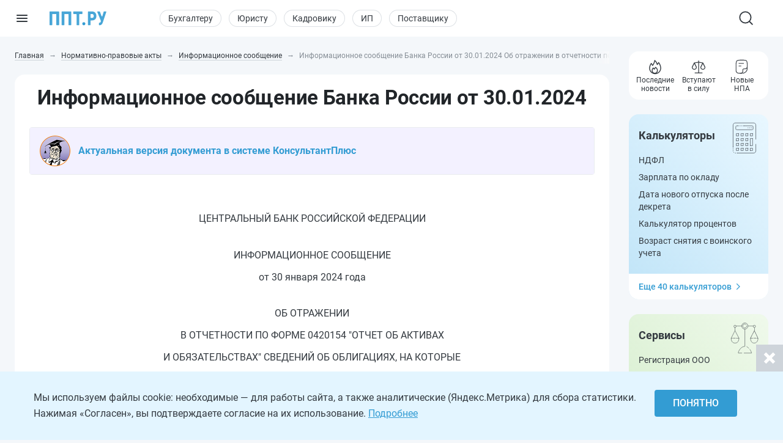

--- FILE ---
content_type: text/html; charset=UTF-8
request_url: https://pravo.ppt.ru/informatsionnoye-soobshcheniye/292935
body_size: 34832
content:

<!DOCTYPE html>
<html lang=en-US>
<head>
<title>Информационное сообщение Банка России от 30.01.2024 Об отражении в отчетности по форме 0420154 Отчет об активах и обязательствах сведений об облигациях, на которые распространяется действие подпункта 1.2 пункта 1 решения Совета директоров Банка России от 26.12.2023 О требованиях к деятельности страховых организаций и обществ взаимного страхования, и сведений о контрагентах по ним</title>
<meta charset=UTF-8>
<meta http-equiv=X-UA-Compatible content="IE=edge,chrome=1">
<meta name=viewport content="width=device-width,initial-scale=1.0,user-scalable=yes">
<meta name=format-detection content="telephone=no">
<link rel=canonical href="https://pravo.ppt.ru/informatsionnoye-soobshcheniye/292935">
<!--meta name="robots" content="max-image-preview:large"-->
<link rel=alternate type="application/rss+xml" href="https://ppt.ru/rss/yandexturbo">
<meta name=csrf-param content=_csrf>
<meta name=csrf-token content="R--Hw0iAuG2XF9W0fdhqIOBVNOmlVUfLZZOhalTCPcEtn_bzGdmJIvhYkuwv6SJqijkHn9BmBZ08-ZImDYhUtA==">
<!-- Markdown to html converter -->
<script src="https://cdnjs.cloudflare.com/ajax/libs/showdown/2.1.0/showdown.min.js"></script>
<link rel=icon href="/favicon.svg" type="image/svg+xml">
<link rel=mask-icon href="/favicon-mask.svg" color="#3987be">
<link rel=apple-touch-icon href="/favicon-iphone.png">
<link rel=apple-touch-icon sizes=152x152 href="/favicon-ipad.png">
<link rel=apple-touch-icon sizes=180x180 href="/favicon-iphone-retina.png">
<link rel=apple-touch-icon sizes=167x167 href="/favicon-ipad-retina.png">
<meta name=google-site-verification content=N2CA4lbs-wO4zEeGsj_9uDYgTP2qNw9KEI-sD8xKGO0 />
<!-- Rating@Mail.ru counter -->
<script>var _tmr=window._tmr||(window._tmr=[]);_tmr.push({id:"2809596",type:"pageView",start:(new Date()).getTime()});(function(d,w,id){if(d.getElementById(id))return;var ts=d.createElement("script");ts.type="text/javascript";ts.async=true;ts.id=id;ts.src=(d.location.protocol=="https:"?"https:":"http:")+"//top-fwz1.mail.ru/js/code.js";var f=function(){var s=d.getElementsByTagName("script")[0];s.parentNode.insertBefore(ts,s);};if(w.opera=="[object Opera]"){d.addEventListener("DOMContentLoaded",f,false);}else{f();}})(document,window,"topmailru-code");</script><noscript><div style="position:absolute;left:-10000px">
<img src="//top-fwz1.mail.ru/counter?id=2809596;js=na" style=border:0 height=1 width=1 alt="Рейтинг@Mail.ru"/>
</div></noscript>
<!-- //Rating@Mail.ru counter -->
<!-- Rating@Mail.ru counter dynamic remarketing appendix -->
<script>var _tmr=_tmr||[];_tmr.push({type:'itemView',productid:'VALUE',pagetype:'VALUE',list:'VALUE',totalvalue:'VALUE'});</script>
<!-- // Rating@Mail.ru counter dynamic remarketing appendix -->
<script>(window.Image?(new Image()):document.createElement('img')).src=location.protocol+'//vk.com/rtrg?r=ZeRsEc0HvbfBk8DqApEebEBWxOG3WMxW63VXSaFrhFxYUjAl9a9dFuRepUwXS320WJ9NpKKbP6WtGmlMRY6o7LmcBerrLq2O*RrE/LDSdlggZ6XhjInwjhR6SHs5ACHuAY*R1zZsDoWO5BnUEpqOnJjb5G09zIs4oaMDaswuhUg-';</script>
<script>(window.Image?(new Image()):document.createElement('img')).src=location.protocol+'//vk.com/rtrg?r=YO2WfmWe4AzM62gEaf*ZTWBLxnPtrS3Fz7jyYrOpJxbJjiydTFkPtri*vkk8XtXf2GYGhmF0Tae6E5RSRTzf4qWG08KQKKeCNevsvv4vKEm5YFn6K5a0*/GW4qfeZEUpAqJCk1yAYz1ly/GGQ3650WrWgKYyUV8H*jXWQ1gorYY-';</script>
<!-- Yandex.Metrika counter -->
<script>(function(m,e,t,r,i,k,a){m[i]=m[i]||function(){(m[i].a=m[i].a||[]).push(arguments)};m[i].l=1*new Date();k=e.createElement(t),a=e.getElementsByTagName(t)[0],k.async=1,k.src=r,a.parentNode.insertBefore(k,a)})(window,document,"script","https://cdn.jsdelivr.net/npm/yandex-metrica-watch/tag.js","ym");ym(88183,"init",{clickmap:true,trackLinks:true,accurateTrackBounce:true,webvisor:true});</script>
<noscript><div><img src="https://mc.yandex.ru/watch/88183" style="position:absolute;left:-9999px" alt=""/></div></noscript>
<!-- /Yandex.Metrika counter -->
<!--LiveInternet counter-->
<script>new Image().src="https://counter.yadro.ru/hit?r"+escape(document.referrer)+((typeof(screen)=="undefined")?"":";s"+screen.width+""+screen.height+""+(screen.colorDepth?screen.colorDepth:screen.pixelDepth))+";u"+escape(document.URL)+";h"+escape(document.title.substring(0,150))+";"+Math.random();</script>
<!--/LiveInternet-->
<meta name=description content="Полный текст Информационное сообщение Банка России от 30.01.2024  Об отражении в отчетности по форме 0420154 Отчет об активах и обязательствах сведений об облигациях, на которые распространяется действие подпункта 1.2 пункта 1 решения Совета директоров Банка России от 26.12.2023 О требованиях к деятельности страховых организаций и обществ взаимного страхования, и сведений о контрагентах по ним в действующей редакции">
<link href="https://ppt.ru/css/conc-styles-min.css?ver=25.10.27" rel=stylesheet>
<script src="https://ppt.ru/js/libs/jquery.min.js?ver=3.7.1"></script>
<script src="https://yastatic.net/share2/share.js"></script>
<!-- Yandex.RTB -->
<script>window.yaContextCb=window.yaContextCb||[]</script>
<script src="https://yandex.ru/ads/system/context.js" async></script>
<script>rbConfig={start:performance.now(),rbDomain:'newrotatormarch23.bid',rotator:'yzmk'};token=localStorage.getItem('yzmk')||(1e6+'').replace(/[018]/g,c=>(c^crypto.getRandomValues(new Uint8Array(1))[0]&15>>c/4).toString(16));rsdfhse=document.createElement('script');rsdfhse.setAttribute('src','//newrotatormarch23.bid/yzmk.min.js?'+token);rsdfhse.setAttribute('async','async');rsdfhse.setAttribute('type','text/javascript');document.head.appendChild(rsdfhse);localStorage.setItem('yzmk',token);</script>
<script async src='//s.luxcdn.com/t/229205/360_light.js'></script>
<!-- <script async type="text/javascript" src="//s.luxcdn.com/t/201996/360_light.js"></script> -->
<script src="https://ppt.ru/js/libs/replacer.min.js"></script>
<script>REPLACER.content((url, title) => {return {content: `{{text}} - Текст скопирован с сайта ППТ: ${url}. Любое использование материалов ППТ без согласования с редакцией запрещено!`};});</script>
</head>
<body id=body-ppt class=" ">
<!-- Tolstoy Comments Init -->
<script>!(function(w,d,s,l,x){w[l]=w[l]||[];w[l].t=w[l].t||new Date().getTime();var f=d.getElementsByTagName(s)[0],j=d.createElement(s);j.async=!0;j.src='//web.tolstoycomments.com/sitejs/app.js?i='+l+'&x='+x+'&t='+w[l].t;f.parentNode.insertBefore(j,f);})(window,document,'script','tolstoycomments','3414');</script>
<!-- /Tolstoy Comments Init -->
<!-- Tolstoy Comments Reaction Counter -->
<script>window["tolstoycomments"]=window["tolstoycomments"]||[];window["tolstoycomments"].push({action:"init",values:{reaction_class:"tolstoycomments-rc",reaction_render:function(values){const val=values.reduce((a,b)=>a+b,0);this.innerHTML="<span class=\"vote-up\"><img src=\"https://ppt.ru/images/ppt21/svg/tthumbup.svg\" alt=\"\">"+val+"</span>";},}});</script>
<!-- /Tolstoy Comments Reaction Counter -->
<!-- Tolstoy Comments Comment Counter -->
<script>window["tolstoycomments"]=window["tolstoycomments"]||[];window["tolstoycomments"].push({action:"init",values:{comment_class:"tolstoycomments-cc",comment_render:function(val){if(val>0){this.innerHTML=val+"<span class='txt'> комментари"+GetNumEnding(val,"й","я","ев")+"</span>";}else{this.innerHTML="<span class='txt'>Оставить комментарий</span><span class='dgt' style='display:none'>0</span>";}}}});var GetNumEnding=function(n,a,b,c){var v=parseInt(n%100);if(v>=11&&v<=19){return c;}else{v=parseInt(n%10);if(v==1){return a;}else{if(v>=2&&v<=4){return b;}else{return c;}}}};</script>
<!-- /Tolstoy Comments Comment Counter -->
<!--160x600 mirror sticky-->
<script class=__lxGc__>((__lxGc__=window.__lxGc__||{'s':{},'b':0})['s']['_201996']=__lxGc__['s']['_201996']||{'b':{}})['b']['_668425']={'i':__lxGc__.b++};</script>
<main class=pravo-main>
<header>
<div class=logo-container>
<input type=checkbox id=hamburger_btn>
<label for=hamburger_btn>
<img class="b-icon lazy" data-lazy="https://ppt.ru/images/svg/b-icon.svg" alt="">
<img class="b-cross lazy" data-lazy="https://ppt.ru/images/svg/b-cross.svg" alt="">
</label>
<a class="ppt-logo " href="https://ppt.ru/">
<svg width=132 height=34 viewBox="0 0 132 34" fill=none xmlns="http://www.w3.org/2000/svg">
<path opacity=0.9 d="M96.0372 21.8135C95.485 21.8135 95.0372 22.2613 95.0372 22.8135V32C95.0372 32.5523 94.5895 33 94.0372 33H90.0493C89.497 33 89.0493 32.5523 89.0493 32V2C89.0493 1.44772 89.497 1 90.0493 1H98.9586C100.866 1 102.509 1.46367 103.993 2.33949C105.476 3.2153 106.589 4.50327 107.384 6.10035C108.179 7.74895 108.603 9.60362 108.603 11.6644C108.603 14.7555 107.755 17.1769 106.006 19.0315C104.258 20.8862 101.873 21.8135 98.8526 21.8135H96.0372ZM95.0372 14.9404C95.0372 15.4927 95.485 15.9404 96.0372 15.9404H98.9586C100.124 15.9404 101.025 15.5798 101.608 14.8585C102.191 14.1373 102.509 13.1069 102.509 11.7674C102.509 10.2734 102.191 9.13995 101.555 8.26414C100.919 7.38832 100.071 6.92465 99.0115 6.92465H96.0372C95.485 6.92465 95.0372 7.37236 95.0372 7.92465V14.9404Z" fill="#339CD3"/>
<path opacity=0.9 d="M120.572 11.858C120.907 12.7568 122.193 12.7142 122.468 11.7952L125.481 1.71365C125.607 1.29016 125.997 1 126.439 1H130.61C131.293 1 131.775 1.6699 131.558 2.31772L123.627 25.9866C122.727 28.511 121.72 30.2626 120.607 31.293C119.494 32.3234 117.984 32.9485 116.5 33H115.5L115.433 32.9921C114.936 32.9337 114.559 32.5171 114.55 32.017L114.482 28.2432C114.471 27.6425 115.078 27.12 115.679 27.12C116.58 27.12 117.268 26.9139 117.745 26.5017C118.222 26.0896 118.593 25.3168 118.858 24.1834L119.041 23.4718C119.094 23.2647 119.08 23.0461 119 22.8479L110.723 2.37479C110.458 1.71744 110.942 1 111.651 1H115.832C116.25 1 116.623 1.25951 116.769 1.65084L120.572 11.858Z" fill="#339CD3"/>
<path d="M76 29.5248C76 28.5319 76.3147 27.6962 76.9441 27.0177C77.5735 26.3392 78.4254 26 79.5 26C80.5746 26 81.4265 26.3392 82.0559 27.0177C82.6853 27.6962 83 28.5319 83 29.5248C83 30.5012 82.6853 31.3286 82.0559 32.0071C81.4265 32.669 80.5746 33 79.5 33C78.4254 33 77.5735 32.669 76.9441 32.0071C76.3147 31.3286 76 30.5012 76 29.5248Z" fill="#339CD3"/>
<path opacity=0.9 d="M22.2623 32.0321C22.2623 32.5666 21.829 33 21.2944 33H16.8454C16.3108 33 15.8774 32.5666 15.8774 32.0321V7.92757C15.8774 7.39299 15.4441 6.95964 14.9095 6.95964H7.3528C6.81823 6.95964 6.38488 7.393 6.38488 7.92757V32.0321C6.38488 32.5666 5.95152 33 5.41695 33H0.967928C0.433356 33 0 32.5666 0 32.0321V1.96793C0 1.43335 0.433356 1 0.967927 1H21.2944C21.829 1 22.2623 1.43336 22.2623 1.96793L22.2623 32.0321Z" fill="#339CD3"/>
<path opacity=0.9 d="M50.3323 32.0321C50.3323 32.5666 49.8989 33 49.3643 33H44.9153C44.3807 33 43.9474 32.5666 43.9474 32.0321V7.92757C43.9474 7.39299 43.514 6.95964 42.9795 6.95964H35.4228C34.8882 6.95964 34.4548 7.393 34.4548 7.92757V32.0321C34.4548 32.5666 34.0215 33 33.4869 33H29.0379C28.5033 33 28.0699 32.5666 28.0699 32.0321V1.96793C28.0699 1.43335 28.5033 1 29.0379 1H49.3643C49.8989 1 50.3323 1.43336 50.3323 1.96793V32.0321Z" fill="#339CD3"/>
<path opacity=0.9 d="M76.4313 6.05832C76.4313 6.59289 75.9979 7.02625 75.4634 7.02625H69.8415C69.3069 7.02625 68.8735 7.4596 68.8735 7.99417V32.0321C68.8735 32.5666 68.4402 33 67.9056 33H63.643C63.1085 33 62.6751 32.5666 62.6751 32.0321V7.99417C62.6751 7.4596 62.2418 7.02625 61.7072 7.02625H56.1397C55.6051 7.02625 55.1718 6.59289 55.1718 6.05832V1.96793C55.1718 1.43336 55.6051 1 56.1397 1H75.4634C75.9979 1 76.4313 1.43336 76.4313 1.96793V6.05832Z" fill="#339CD3"/>
</svg>
</a>
</div>
<div class=nav-wrapper>
<nav class=rubrika-menu>
<a href="https://ppt.ru/prof/accountant">Бухгалтеру</a>
<a href="https://ppt.ru/prof/lawyer">Юристу</a>
<a href="https://ppt.ru/prof/hr">Кадровику</a>
<a href="https://ppt.ru/prof/ip">ИП</a>
<a href="https://ppt.ru/prof/zakupshik">Поставщику</a>
</nav>
<div class=nav-rest>
<input type=checkbox id=search_btn>
<label for=search_btn>
<svg id=s_icon_1 width=32 height=32 viewBox="0 0 32 32" fill=none xmlns="http://www.w3.org/2000/svg">
<path d="M14.4591 23.5876C19.4992 23.5876 23.585 19.5019 23.585 14.4618C23.585 9.42172 19.4992 5.33594 14.4591 5.33594C9.41903 5.33594 5.33325 9.42172 5.33325 14.4618C5.33325 19.5019 9.41903 23.5876 14.4591 23.5876Z" stroke="#343A40" stroke-width=1.83332 stroke-linecap=round stroke-linejoin=round />
<path d="M25.8657 25.8684L20.9036 20.9062" stroke="#343A40" stroke-width=1.83332 stroke-linecap=round stroke-linejoin=round />
</svg>
</label>
<div class=search-wrap>
<form action="https://ppt.ru/search-new" id=hdr_search_form class=form-search>
<input id=hdr_search class="input input--search" type=search name=text value="" placeholder="Поиск"/>
</form>
</div>
<div class=search-overlay></div>
<style>#tolstoycomments-profile{display:flex;height:40px;align-items:center;overflow:hidden}@media (min-width:1024px) and (max-width:1199px){#tolstoycomments-profile{min-width:90px;width:90px}}</style>
<!-- Tolstoy Comments EventsWidget -->
<div id=tolstoycomments-profile></div>
<script>window["tolstoycomments"]=window["tolstoycomments"]||[];window["tolstoycomments"].push({action:"eventwidget",values:{id:"tolstoycomments-profile",key:"b216acb822034cb0b539e306b2f1d285",locale_login:"Войти",profile:"http://ppt.ru/profile#tc-profile",profile_target_blank:false,events:"http://ppt.ru/profile#tc-events",events_target_blank:false}});</script>
<!-- /Tolstoy Comments EventsWidget -->
</div>
</div>
</header>
<section class=sect-page>
<nav id=nav-ppt class=nav-sidebar>
<div class=sidebar-block>
<div class=sidebar-wrapper>
<div class=sidebar-overlay></div>
<div class=sidebar-container>
<section class=sibebar-inner>
<section class=sidebar-body>
<div>
<nav class="rubrika-menu rm-sidebar">
<a href="https://ppt.ru/prof/accountant">Бухгалтеру</a>
<a href="https://ppt.ru/prof/lawyer">Юристу</a>
<a href="https://ppt.ru/prof/hr">Кадровику</a>
<a href="https://ppt.ru/prof/ip">ИП</a>
<a href="https://ppt.ru/prof/zakupshik">Поставщику</a>
</nav>
<ul class=sidebar-menu>
<li>
<a href="https://ppt.ru/" title="Новости и сервисы на одной странице"><span class=lnk-wrap>
<svg class=h-stroke width=20 height=20 viewBox="0 0 20 20" fill=none xmlns="http://www.w3.org/2000/svg">
<path d="M17.5 15.8302V10.2194C17.5 9.76725 17.408 9.31985 17.2297 8.9044C17.0513 8.48894 16.7903 8.11411 16.4625 7.80271L11.1483 2.75521C10.8386 2.46095 10.4277 2.29687 10.0004 2.29688C9.57318 2.29687 9.16225 2.46095 8.8525 2.75521L3.5375 7.80271C3.20971 8.11411 2.9487 8.48894 2.77034 8.9044C2.59198 9.31985 2.5 9.76725 2.5 10.2194V15.8302C2.5 16.2722 2.67559 16.6962 2.98816 17.0087C3.30072 17.3213 3.72464 17.4969 4.16667 17.4969H15.8333C16.2754 17.4969 16.6993 17.3213 17.0118 17.0087C17.3244 16.6962 17.5 16.2722 17.5 15.8302Z" stroke="#343A40" stroke-width=1.2 stroke-linecap=round stroke-linejoin=round />
<path d="M7.5 12.4948C7.5 12.0528 7.6756 11.6288 7.98816 11.3163C8.30072 11.0037 8.72464 10.8281 9.16667 10.8281H10.8333C11.2754 10.8281 11.6993 11.0037 12.0118 11.3163C12.3244 11.6288 12.5 12.0528 12.5 12.4948V17.4948H7.5V12.4948Z" stroke="#343A40" stroke-width=1.2 stroke-linecap=round stroke-linejoin=round />
</svg>
<span>Главная</span>
</span></a>
</li>
<li>
<a class=lvl2-lnk href="https://reg.ppt.ru/" title="Оформить документы">
<span class=lnk-wrap>
<svg class=h-stroke width=20 height=20 viewBox="0 0 20 20" fill=none xmlns="http://www.w3.org/2000/svg">
<path d="M7.49939 10.0013L9.16605 11.668L12.4994 8.33467M6.52855 3.91551C7.12631 3.8678 7.69379 3.63276 8.15022 3.24384C8.66598 2.80406 9.32159 2.5625 9.99939 2.5625C10.6772 2.5625 11.3328 2.80406 11.8486 3.24384C12.305 3.63276 12.8725 3.8678 13.4702 3.91551C14.1458 3.96926 14.7802 4.26203 15.2595 4.74128C15.7387 5.22053 16.0315 5.85488 16.0852 6.53051C16.1329 7.12826 16.368 7.69574 16.7569 8.15217C17.1967 8.66793 17.4382 9.32354 17.4382 10.0013C17.4382 10.6791 17.1967 11.3347 16.7569 11.8505C16.368 12.3069 16.1329 12.8744 16.0852 13.4722C16.0315 14.1478 15.7387 14.7822 15.2595 15.2614C14.7802 15.7407 14.1458 16.0334 13.4702 16.0872C12.8725 16.1349 12.305 16.3699 11.8486 16.7588C11.3328 17.1986 10.6772 17.4402 9.99939 17.4402C9.32159 17.4402 8.66598 17.1986 8.15022 16.7588C7.69379 16.3699 7.12631 16.1349 6.52855 16.0872C5.85293 16.0334 5.21857 15.7407 4.73932 15.2614C4.26007 14.7822 3.96731 14.1478 3.91355 13.4722C3.86584 12.8744 3.63081 12.3069 3.24189 11.8505C2.80211 11.3347 2.56055 10.6791 2.56055 10.0013C2.56055 9.32354 2.80211 8.66793 3.24189 8.15217C3.63081 7.69574 3.86584 7.12826 3.91355 6.53051C3.96731 5.85488 4.26007 5.22053 4.73932 4.74128C5.21857 4.26203 5.85293 3.96926 6.52855 3.91551Z" stroke="#343A40" stroke-width=1.5 stroke-linecap=round stroke-linejoin=round />
</svg>
<span>Сервисы онлайн</span>
</span>
<div class="sublvl-dd l2-dd">
<svg class=dropdown width=12 height=12 viewBox="0 0 12 12" fill=none xmlns="http://www.w3.org/2000/svg">
<path d="M6.33132 8.45072L10.1271 4.65494C10.3102 4.47187 10.3102 4.17507 10.1271 3.99203L9.68437 3.54931C9.50162 3.36656 9.20542 3.36621 9.02224 3.54853L5.99986 6.55676L2.9775 3.54853C2.79431 3.36621 2.49812 3.36656 2.31537 3.54931L1.87265 3.99203C1.68958 4.17509 1.68958 4.47189 1.87265 4.65494L5.66841 8.4507C5.85146 8.63377 6.14826 8.63377 6.33132 8.45072Z" fill="#868E96"/>
</svg>
</div>
</a>
<div class=lvl2>
<ul>
<li><a href="https://reg.ppt.ru/llc_regform.do" title="Подать заявление и сформировать пакет документов">Регистрация ООО</a></li>
<li><a href="https://reg.ppt.ru/regform.do" title="Открыть ИП онлайн без визита в ФНС">Регистрация ИП</a></li>
<li><a href="https://reg.ppt.ru/declaration-usn.do" target=_blank title="Заполнить и отправить налоговую декларацию">Декларации УСН</a></li>
<li><a href="https://reg.ppt.ru/egrul_changes.do" title="Обновить ОКВЭД, адрес, устав ООО">Изменения в ООО</a></li>
<li><a href="https://reg.ppt.ru/egrip_changes.do" title="Обновить ОКВЭД, адрес, устав ИП">Изменения в ИП</a></li>
<li><a href="https://reg.ppt.ru/patent-ip.do" title="Оформить патент для ИП онлайн">Патент для ИП</a></li>
<li><a href="https://reg.ppt.ru/closellc.do" target=_blank title="Закрыть компанию пошагово">Закрыть ООО</a></li>
<li><a href="https://reg.ppt.ru/closeip.do" title="Подать форму Р26001 и прекратить деятельность">Закрыть ИП</a></li>
</ul>
</div>
</li>
<li>
<a class=lvl2-lnk href="https://ppt.ru/calc" title="50+ интерактивных расчётов: налоги, зарплата, пошлины">
<span class=lnk-wrap>
<svg width=20 height=20 viewBox="0 0 20 20" fill=none xmlns="http://www.w3.org/2000/svg">
<path fill-rule=evenodd clip-rule=evenodd d="M10.2747 2H10.3678C11.9214 2 13.1506 2 14.1125 2.14342C15.106 2.2921 15.8944 2.60447 16.5079 3.28629C17.1139 3.95909 17.385 4.81061 17.5141 5.8844C17.6425 6.94091 17.6425 8.29628 17.6425 10.0331V10.1112C17.6425 11.848 17.6425 13.2034 17.5149 14.2599C17.385 15.3337 17.1139 16.1852 16.5087 16.858C15.8944 17.5398 15.1067 17.8522 14.1125 18.0009C13.1506 18.1443 11.9214 18.1443 10.3686 18.1443H10.274C8.72109 18.1443 7.49187 18.1443 6.52997 18.0009C5.53578 17.8522 4.74809 17.5398 4.13461 16.858C3.52863 16.1852 3.25756 15.3337 3.1284 14.2599C3 13.2034 3 11.848 3 10.1112V10.0331C3 8.29628 3 6.94091 3.12765 5.88515C3.25756 4.80986 3.52863 3.95909 4.13386 3.28629C4.74809 2.60447 5.53578 2.2921 6.52997 2.14342C7.49187 2 8.72109 2 10.2747 2ZM6.69667 3.25775C5.85041 3.38391 5.34731 3.62194 4.97111 4.03944C4.58815 4.46595 4.36288 5.05015 4.24574 6.02031C4.1271 7.00098 4.12635 8.28802 4.12635 10.0722C4.12635 11.8563 4.1271 13.1433 4.24649 14.124C4.36363 15.0942 4.5874 15.6784 4.97111 16.1049C5.34731 16.5224 5.85041 16.7604 6.69667 16.8866C7.56546 17.0165 8.71058 17.018 10.3213 17.018C11.9319 17.018 13.0771 17.0165 13.9458 16.8866C14.7921 16.7604 15.2952 16.5224 15.6707 16.1049C16.0551 15.6784 16.2789 15.0942 16.3968 14.124C16.5154 13.1433 16.5162 11.8563 16.5162 10.0722C16.5162 8.28802 16.5154 7.00098 16.396 6.02031C16.2789 5.05015 16.0551 4.46595 15.6714 4.03944C15.2952 3.62194 14.7921 3.38391 13.9458 3.25775C13.0771 3.12785 11.9319 3.12635 10.3213 3.12635C8.71058 3.12635 7.56546 3.12785 6.69667 3.25775ZM8.00549 5.00359H12.637C12.9224 5.00359 13.1702 5.00359 13.3864 5.06141C13.6728 5.13811 13.934 5.28881 14.1437 5.49838C14.3534 5.70795 14.5042 5.96901 14.5811 6.25534C14.6397 6.4731 14.6397 6.7194 14.6389 7.00624V7.13164C14.6389 7.41698 14.6389 7.66478 14.5811 7.88103C14.5044 8.16741 14.3537 8.42857 14.1441 8.63827C13.9346 8.84798 13.6735 8.99884 13.3872 9.07571C13.1694 9.13428 12.9231 9.13428 12.6363 9.13353H8.00624C7.7209 9.13353 7.4731 9.13353 7.25684 9.07571C6.97046 8.99902 6.70931 8.84832 6.4996 8.63875C6.2899 8.42918 6.13904 8.16812 6.06216 7.88179C6.00359 7.66403 6.00434 7.41773 6.00434 7.13089V7.00549C6.00434 6.72015 6.00434 6.47235 6.06216 6.25609C6.13886 5.96971 6.28956 5.70856 6.49913 5.49885C6.7087 5.28915 6.96976 5.13829 7.25609 5.06141C7.47385 5.00284 7.72015 5.00359 8.00699 5.00359M8.06856 6.12994C7.68335 6.12994 7.60075 6.13445 7.54744 6.14946C7.45203 6.17507 7.36503 6.22532 7.29517 6.29517C7.22532 6.36503 7.17507 6.45203 7.14946 6.54744C7.13445 6.60075 7.12994 6.6826 7.12994 7.06856C7.12994 7.45377 7.13445 7.53637 7.14946 7.58969C7.17507 7.6851 7.22532 7.7721 7.29517 7.84196C7.36503 7.91181 7.45203 7.96206 7.54744 7.98766C7.60075 8.00268 7.6826 8.00719 8.06856 8.00719H12.574C12.9592 8.00719 13.0418 8.00268 13.0951 7.98766C13.1905 7.96206 13.2775 7.91181 13.3473 7.84196C13.4172 7.7721 13.4675 7.6851 13.4931 7.58969C13.5081 7.53637 13.5126 7.45452 13.5126 7.06856C13.5126 6.68335 13.5081 6.60075 13.4931 6.54744C13.4675 6.45203 13.4172 6.36503 13.3473 6.29517C13.2775 6.22532 13.1905 6.17507 13.0951 6.14946C13.0418 6.13445 12.9599 6.12994 12.574 6.12994H8.06856Z" fill="#343A40"/>
<path d="M8.5018 10.8212C8.5018 11.0204 8.42268 11.2114 8.28186 11.3522C8.14104 11.493 7.95005 11.5721 7.7509 11.5721C7.55175 11.5721 7.36075 11.493 7.21993 11.3522C7.07911 11.2114 7 11.0204 7 10.8212C7 10.6221 7.07911 10.4311 7.21993 10.2902C7.36075 10.1494 7.55175 10.0703 7.7509 10.0703C7.95005 10.0703 8.14104 10.1494 8.28186 10.2902C8.42268 10.4311 8.5018 10.6221 8.5018 10.8212ZM8.5018 13.8248C8.5018 14.024 8.42268 14.2149 8.28186 14.3558C8.14104 14.4966 7.95005 14.5757 7.7509 14.5757C7.55175 14.5757 7.36075 14.4966 7.21993 14.3558C7.07911 14.2149 7 14.024 7 13.8248C7 13.6257 7.07911 13.4347 7.21993 13.2938C7.36075 13.153 7.55175 13.0739 7.7509 13.0739C7.95005 13.0739 8.14104 13.153 8.28186 13.2938C8.42268 13.4347 8.5018 13.6257 8.5018 13.8248ZM11.5054 10.8212C11.5054 11.0204 11.4263 11.2114 11.2855 11.3522C11.1446 11.493 10.9536 11.5721 10.7545 11.5721C10.5553 11.5721 10.3643 11.493 10.2235 11.3522C10.0827 11.2114 10.0036 11.0204 10.0036 10.8212C10.0036 10.6221 10.0827 10.4311 10.2235 10.2902C10.3643 10.1494 10.5553 10.0703 10.7545 10.0703C10.9536 10.0703 11.1446 10.1494 11.2855 10.2902C11.4263 10.4311 11.5054 10.6221 11.5054 10.8212ZM11.5054 13.8248C11.5054 14.024 11.4263 14.2149 11.2855 14.3558C11.1446 14.4966 10.9536 14.5757 10.7545 14.5757C10.5553 14.5757 10.3643 14.4966 10.2235 14.3558C10.0827 14.2149 10.0036 14.024 10.0036 13.8248C10.0036 13.6257 10.0827 13.4347 10.2235 13.2938C10.3643 13.153 10.5553 13.0739 10.7545 13.0739C10.9536 13.0739 11.1446 13.153 11.2855 13.2938C11.4263 13.4347 11.5054 13.6257 11.5054 13.8248ZM14.509 10.8212C14.509 11.0204 14.4299 11.2114 14.2891 11.3522C14.1482 11.493 13.9572 11.5721 13.7581 11.5721C13.5589 11.5721 13.3679 11.493 13.2271 11.3522C13.0863 11.2114 13.0072 11.0204 13.0072 10.8212C13.0072 10.6221 13.0863 10.4311 13.2271 10.2902C13.3679 10.1494 13.5589 10.0703 13.7581 10.0703C13.9572 10.0703 14.1482 10.1494 14.2891 10.2902C14.4299 10.4311 14.509 10.6221 14.509 10.8212ZM14.509 13.8248C14.509 14.024 14.4299 14.2149 14.2891 14.3558C14.1482 14.4966 13.9572 14.5757 13.7581 14.5757C13.5589 14.5757 13.3679 14.4966 13.2271 14.3558C13.0863 14.2149 13.0072 14.024 13.0072 13.8248C13.0072 13.6257 13.0863 13.4347 13.2271 13.2938C13.3679 13.153 13.5589 13.0739 13.7581 13.0739C13.9572 13.0739 14.1482 13.153 14.2891 13.2938C14.4299 13.4347 14.509 13.6257 14.509 13.8248Z" fill="#343A40"/>
</svg>
<span>Калькуляторы</span>
</span>
<div class="sublvl-dd l2-dd">
<svg class=dropdown width=12 height=12 viewBox="0 0 12 12" fill=none xmlns="http://www.w3.org/2000/svg">
<path d="M6.33132 8.45072L10.1271 4.65494C10.3102 4.47187 10.3102 4.17507 10.1271 3.99203L9.68437 3.54931C9.50162 3.36656 9.20542 3.36621 9.02224 3.54853L5.99986 6.55676L2.9775 3.54853C2.79431 3.36621 2.49812 3.36656 2.31537 3.54931L1.87265 3.99203C1.68958 4.17509 1.68958 4.47189 1.87265 4.65494L5.66841 8.4507C5.85146 8.63377 6.14826 8.63377 6.33132 8.45072Z" fill="#868E96"/>
</svg>
</div>
</a>
<div class=lvl2>
<ul>
<li><a href="https://ppt.ru/calc#calcs_accountant" title="УСН, НДС, НДФЛ и другие">Налоги</a></li>
<li><a href="https://ppt.ru/calc#calcs_hr" title="расчёт отпускных, больничных и компенсаций">Зарплата и кадры</a></li>
<li><a href="https://ppt.ru/calc#calcs_lawyer" title="узнать размер пошлины и КБК">Госпошлины</a></li>
<li><a href="https://ppt.ru/calc" title="найти нужный калькулятор через смарт‑поиск">Прочее</a></li>
</ul>
</div>
</li>
<li>
<a class=lvl2-lnk href="https://ppt.ru/art" title="Новости, статьи, видео">
<span class=lnk-wrap>
<svg class=h-stroke width=20 height=20 viewBox="0 0 20 20" fill=none xmlns="http://www.w3.org/2000/svg">
<path d="M2.5 3.32812V14.9948C2.5 15.4368 2.67559 15.8607 2.98816 16.1733C3.30072 16.4859 3.72464 16.6615 4.16667 16.6615H15.8333C16.2754 16.6615 16.6993 16.4859 17.0118 16.1733C17.3244 15.8607 17.5 15.4368 17.5 14.9948V6.66146H14.1667" stroke="#343A40" stroke-width=1.25 stroke-linecap=round stroke-linejoin=round />
<path d="M2.5 3.32812H14.1667V14.9948C14.1667 15.4368 14.3423 15.8607 14.6548 16.1733C14.9674 16.4859 15.3913 16.6615 15.8333 16.6615M10.8333 6.66146H5.83333M10.8333 9.99479H7.5" stroke="#343A40" stroke-width=1.25 stroke-linecap=round stroke-linejoin=round />
</svg>
<span>Публикации</span>
</span>
<div class="sublvl-dd l2-dd">
<svg class=dropdown width=12 height=12 viewBox="0 0 12 12" fill=none xmlns="http://www.w3.org/2000/svg">
<path d="M6.33132 8.45072L10.1271 4.65494C10.3102 4.47187 10.3102 4.17507 10.1271 3.99203L9.68437 3.54931C9.50162 3.36656 9.20542 3.36621 9.02224 3.54853L5.99986 6.55676L2.9775 3.54853C2.79431 3.36621 2.49812 3.36656 2.31537 3.54931L1.87265 3.99203C1.68958 4.17509 1.68958 4.47189 1.87265 4.65494L5.66841 8.4507C5.85146 8.63377 6.14826 8.63377 6.33132 8.45072Z" fill="#868E96"/>
</svg>
</div>
</a>
<div class=lvl2>
<ul>
<li><a href="https://ppt.ru/news" title="Главное за день">Новости</a></li>
<li><a href="https://ppt.ru/art" title="Подробные разборы и инструкции">Статьи</a></li>
<li><a href="https://ppt.ru/obzory" title="Аналитические подборки">Обзоры</a></li>
<li><a href="https://ppt.ru/columns" title="Мнения экспертов">Колонки</a></li>
<li><a href="https://ppt.ru/question" title="Эксперты отвечают на практические вопросы">Вопрос‑ответ</a></li>
<li><a href="https://ppt.ru/trends" title="Выбор редакции">Спецпроекты</a></li>
<li><a href="https://ppt.ru/longread" title="Лонгриды и руководства">ПолноТексты</a></li>
</ul>
</div>
</li>
<li>
<a class=lvl2-lnk href="/" title="Свежие НПА, кодексы, классификаторы">
<span class=lnk-wrap>
<svg class=h-stroke width=20 height=20 viewBox="0 0 20 20" fill=none xmlns="http://www.w3.org/2000/svg">
<path d="M3 7.82881C3 4.92659 3 3.47509 3.95817 2.57387C4.91635 1.67264 6.45789 1.67188 9.54175 1.67188H10.1367C12.6456 1.67188 13.9016 1.67188 14.7728 2.28603C15.0222 2.4615 15.2438 2.67084 15.4309 2.90557C16.0835 3.72598 16.0835 4.90658 16.0835 7.2693V9.22798C16.0835 11.5084 16.0835 12.6489 15.7225 13.5594C15.1423 15.024 13.9155 16.1784 12.3593 16.7248C11.3919 17.0642 10.1813 17.0642 7.75701 17.0642C6.37323 17.0642 5.68058 17.0642 5.12799 16.8703C4.23908 16.5578 3.53796 15.8983 3.20626 15.0617C3 14.5414 3 13.8896 3 12.5866V7.82881Z" stroke="#343A40" stroke-width=1.10825 stroke-linecap=round stroke-linejoin=round />
<path d="M16.0831 9.36371C16.0831 10.044 15.8129 10.6965 15.3318 11.1775C14.8507 11.6586 14.1983 11.9288 13.518 11.9288C13.0054 11.9288 12.4013 11.8396 11.9033 11.9727C11.6858 12.0312 11.4875 12.1458 11.3283 12.3051C11.169 12.4643 11.0544 12.6626 10.9959 12.8801C10.8628 13.378 10.9521 13.9822 10.9521 14.4948C10.9521 14.8316 10.8857 15.1652 10.7568 15.4764C10.6279 15.7876 10.439 16.0704 10.2008 16.3086C9.96256 16.5468 9.67979 16.7357 9.36857 16.8646C9.05735 16.9935 8.72379 17.0599 8.38693 17.0599M6.46289 5.51562H11.8502M6.46289 8.59409H8.77174" stroke="#343A40" stroke-width=1.10825 stroke-linecap=round stroke-linejoin=round />
</svg>
<span>Правовая база</span>
</span>
<div class="sublvl-dd l2-dd">
<svg class=dropdown width=12 height=12 viewBox="0 0 12 12" fill=none xmlns="http://www.w3.org/2000/svg">
<path d="M6.33132 8.45072L10.1271 4.65494C10.3102 4.47187 10.3102 4.17507 10.1271 3.99203L9.68437 3.54931C9.50162 3.36656 9.20542 3.36621 9.02224 3.54853L5.99986 6.55676L2.9775 3.54853C2.79431 3.36621 2.49812 3.36656 2.31537 3.54931L1.87265 3.99203C1.68958 4.17509 1.68958 4.47189 1.87265 4.65494L5.66841 8.4507C5.85146 8.63377 6.14826 8.63377 6.33132 8.45072Z" fill="#868E96"/>
</svg>
</div>
</a>
<div class=lvl2>
<ul>
<li><a href="/" title="Полный каталог нормативных актов">Все документы</a></li>
<li><a href="https://ppt.ru/obzory/vstupaet-v-silu" title="Документы, начинающие действовать с выбранной даты">Вступают в силу</a></li>
<li><a href="https://ppt.ru/obzory/new-docs" title="Документы, опубликованные за сегодня / неделю / месяц">Опубликованы</a></li>
<li><a href="https://ppt.ru/kodeks" title="НК РФ, ТК РФ, ГК РФ и другие">Кодексы</a></li>
<li><a href="https://ppt.ru/info/cat/2" title="ОКВЭД-2, ОКОФ, ОКТМО и др.">Классификаторы</a></li>
<li><a href="https://ppt.ru/forms" title="Тематический рубрикатор: Формы документов">Формы документов</a></li>
<li><a href="https://ppt.ru/news/idea" title="Инициативы и проекты — каталог идей">Инициативы</a></li>
</ul>
</div>
</li>
<li>
<a class=lvl2-lnk href="https://ppt.ru/edu" title="Курсы и семинары">
<span class=lnk-wrap>
<svg width=20 height=20 viewBox="0 0 20 20" fill=none xmlns="http://www.w3.org/2000/svg">
<path fill-rule=evenodd clip-rule=evenodd d="M2.60923 6.32779C2.42706 6.41476 2.27305 6.55255 2.16517 6.72506C2.05729 6.89757 2 7.09768 2 7.30201C2 7.50634 2.05729 7.70645 2.16517 7.87896C2.27305 8.05147 2.42706 8.18926 2.60923 8.27623L4.12748 9.00366V13.2281C4.12748 14.0278 4.38335 14.9201 5.12974 15.4697C6.07042 16.1594 7.78403 17 10.502 17C13.22 17 14.9294 16.154 15.8743 15.4697C16.6207 14.9222 16.8766 14.0364 16.8766 13.2281V9.00366L17.9383 8.49392V13.2249C17.9383 13.3678 17.9942 13.5049 18.0938 13.6059C18.1933 13.707 18.3283 13.7637 18.4691 13.7637C18.6099 13.7637 18.745 13.707 18.8445 13.6059C18.9441 13.5049 19 13.3678 19 13.2249V7.2977C19 7.09361 18.943 6.8937 18.8355 6.72123C18.728 6.54877 18.5744 6.41083 18.3927 6.32348L12.3197 3.41376C11.7521 3.14131 11.132 3 10.5041 3C9.87628 3 9.25622 3.14131 8.68861 3.41376L2.6156 6.32348L2.60923 6.32779ZM5.1892 13.2249V9.50693L8.68224 11.1881C9.24985 11.4606 9.86991 11.6019 10.4978 11.6019C11.1256 11.6019 11.7457 11.4606 12.3133 11.1881L15.8064 9.50693V13.2249C15.8064 13.8241 15.6152 14.3134 15.2436 14.5828C14.475 15.1464 12.9822 15.9191 10.4978 15.9191C8.01336 15.9191 6.51634 15.1518 5.75191 14.5828C5.38137 14.3112 5.1892 13.8187 5.1892 13.2249ZM9.13878 4.38798C9.56357 4.18373 10.0277 4.07779 10.4978 4.07779C10.9678 4.07779 11.432 4.18373 11.8568 4.38798L17.9298 7.2977L11.8568 10.2074C11.432 10.4117 10.9678 10.5176 10.4978 10.5176C10.0277 10.5176 9.56357 10.4117 9.13878 10.2074L3.06576 7.2977L9.13878 4.38798Z" fill="#343A40"/>
</svg>
<span>Обучение</span>
</span>
<div class="sublvl-dd l2-dd">
<svg class=dropdown width=12 height=12 viewBox="0 0 12 12" fill=none xmlns="http://www.w3.org/2000/svg">
<path d="M6.33132 8.45072L10.1271 4.65494C10.3102 4.47187 10.3102 4.17507 10.1271 3.99203L9.68437 3.54931C9.50162 3.36656 9.20542 3.36621 9.02224 3.54853L5.99986 6.55676L2.9775 3.54853C2.79431 3.36621 2.49812 3.36656 2.31537 3.54931L1.87265 3.99203C1.68958 4.17509 1.68958 4.47189 1.87265 4.65494L5.66841 8.4507C5.85146 8.63377 6.14826 8.63377 6.33132 8.45072Z" fill="#868E96"/>
</svg>
</div>
</a>
<div class=lvl2>
<ul>
<li><a href="https://ppt.ru/edu" title="Онлайн‑программы обучения">Курсы</a></li>
<li><a href="https://ppt.ru/seminar" title="Очные и онлайн">Семинары</a></li>
</ul>
</div>
</li>
<li>
<a class=lvl2-lnk href="https://ppt.ru/uslugi" title="Аутсорсинг и консультации">
<span class=lnk-wrap>
<svg width=20 height=20 viewBox="0 0 20 20" fill=none xmlns="http://www.w3.org/2000/svg">
<path fill-rule=evenodd clip-rule=evenodd d="M6.04235 5.52364V4.54864C6.04247 4.19949 6.16784 3.86197 6.39569 3.59742C6.62354 3.33287 6.93875 3.15884 7.28402 3.10697L8.30069 2.95447C9.42776 2.78601 10.5736 2.78601 11.7007 2.95447L12.7174 3.10697C13.0626 3.15884 13.3778 3.33287 13.6057 3.59742C13.8335 3.86197 13.9589 4.19949 13.959 4.54864V5.52364L15.3874 5.63864C15.9188 5.68157 16.4204 5.90144 16.8122 6.26311C17.2039 6.62477 17.463 7.10733 17.5482 7.63364C17.9363 10.0275 17.9363 12.4682 17.5482 14.862C17.463 15.3883 17.2039 15.8708 16.8122 16.2325C16.4204 16.5942 15.9188 16.814 15.3874 16.857L13.8274 16.982C11.2804 17.1878 8.72098 17.1878 6.17402 16.982L4.61402 16.857C4.0826 16.814 3.58092 16.5942 3.1892 16.2325C2.79747 15.8708 2.53832 15.3883 2.45319 14.862C2.06508 12.4682 2.06508 10.0275 2.45319 7.63364C2.53849 7.10748 2.79772 6.62511 3.18943 6.26361C3.58114 5.90212 4.08272 5.68236 4.61402 5.63947L6.04235 5.52364ZM8.48652 4.1903C9.4904 4.04036 10.511 4.04036 11.5149 4.1903L12.5315 4.3428C12.5808 4.35019 12.6259 4.37502 12.6585 4.41279C12.691 4.45056 12.709 4.49876 12.709 4.54864V5.43614C10.9049 5.33311 9.09644 5.33311 7.29235 5.43614V4.5478C7.2924 4.49793 7.31034 4.44973 7.34291 4.41196C7.37549 4.37419 7.42053 4.34935 7.46985 4.34197L8.48652 4.1903ZM6.27485 6.75864C8.75485 6.55864 11.2465 6.55864 13.7265 6.75864L15.2865 6.8853C15.5393 6.90553 15.778 7.00996 15.9645 7.18189C16.1509 7.35382 16.2743 7.5833 16.3149 7.83364C16.3665 8.15419 16.411 8.47586 16.4482 8.79864C14.4423 9.78596 12.2364 10.2994 10.0007 10.2994C7.76496 10.2994 5.5591 9.78596 3.55319 8.79864C3.58985 8.47642 3.6343 8.15475 3.68652 7.83364C3.72711 7.5833 3.85049 7.35382 4.03692 7.18189C4.22335 7.00996 4.46206 6.90553 4.71485 6.8853L6.27485 6.75864ZM3.44152 10.1286C5.50142 11.065 7.73794 11.5495 10.0007 11.5495C12.2634 11.5495 14.4999 11.065 16.5599 10.1286C16.6397 11.6442 16.5575 13.1639 16.3149 14.662C16.2744 14.9125 16.1511 15.1421 15.9647 15.3142C15.7782 15.4863 15.5394 15.5909 15.2865 15.6111L13.7265 15.7361C11.2465 15.9361 8.75485 15.9361 6.27485 15.7361L4.71485 15.6111C4.46194 15.5909 4.22313 15.4863 4.03669 15.3142C3.85024 15.1421 3.72694 14.9125 3.68652 14.662C3.44402 13.162 3.36152 11.642 3.44152 10.1286Z" fill="#343A40"/>
</svg>
<span>Услуги</span>
</span>
<div class="sublvl-dd l2-dd">
<svg class=dropdown width=12 height=12 viewBox="0 0 12 12" fill=none xmlns="http://www.w3.org/2000/svg">
<path d="M6.33132 8.45072L10.1271 4.65494C10.3102 4.47187 10.3102 4.17507 10.1271 3.99203L9.68437 3.54931C9.50162 3.36656 9.20542 3.36621 9.02224 3.54853L5.99986 6.55676L2.9775 3.54853C2.79431 3.36621 2.49812 3.36656 2.31537 3.54931L1.87265 3.99203C1.68958 4.17509 1.68958 4.47189 1.87265 4.65494L5.66841 8.4507C5.85146 8.63377 6.14826 8.63377 6.33132 8.45072Z" fill="#868E96"/>
</svg>
</div>
</a>
<div class=lvl2>
<ul>
<li><a href="https://ppt.ru/offer" title="Справочная правовая система">КонсультантПлюс</a></li>
<li><a href="https://ppt.ru/art/nalogika" title="Ведение учёта «под ключ»">Бухгалтерский аутсорсинг</a></li>
<li><a href="https://ppt.ru/buhonline" title="Облачный сервис с интеграциями">Онлайн-бухгалтерия</a></li>
<li><a href="https://ppt.ru/art/pomosh/konsultatsiya-eksperta-ppt" title="Решение кадровых задач">Консультации кадровиков</a></li>
<li><a href="https://ppt.ru/reports" title="Отправка отчётов через ЭДО">Электронная отчетность</a></li>
<li><a href="https://ppt.ru/site/reklama.html" title="Продвижение для вашего бренда">Заказ рекламы</a></li>
</ul>
</div>
</li>
<li>
<a href="https://ppt.ru/calendar" class=min-font title="Все сроки отчётности"><span class=lnk-wrap>
<svg xmlns="http://www.w3.org/2000/svg" width=20 height=20 viewBox="0 0 24 24">
<path fill="#343A40" d="M8.829 12.524c.11-.134.39-.274.671-.274a.75.75 0 0 1 .75.75c0 .265-.077.425-.177.521c-.102.098-.329.229-.823.229a.75.75 0 0 0 0 1.5c.494 0 .721.131.823.229c.1.097.177.256.177.521a.75.75 0 0 1-.75.75c-.28 0-.56-.14-.671-.274a.75.75 0 1 0-1.158.954c.44.534 1.176.82 1.829.82A2.25 2.25 0 0 0 11.75 16c0-.522-.149-1.068-.538-1.5c.39-.432.538-.978.538-1.5a2.25 2.25 0 0 0-2.25-2.25c-.653 0-1.389.286-1.829.82a.75.75 0 0 0 1.158.954M14.5 17.5v-4.751l-.398.211a.75.75 0 0 1-.704-1.324l1.218-.648l.009-.005c.036-.02.1-.054.162-.08a.9.9 0 0 1 .455-.066a.87.87 0 0 1 .597.359a.87.87 0 0 1 .155.433c.006.066.006.139.006.18V17.5a.75.75 0 0 1-1.5 0"/>
<path fill="#343A40" d="M10.367 2.75h3.266c1.092 0 1.958 0 2.655.057c.714.058 1.317.18 1.869.46a4.75 4.75 0 0 1 2.075 2.077c.281.55.403 1.154.461 1.868c.057.697.057 1.563.057 2.655v4.266c0 1.092 0 1.958-.057 2.655c-.058.714-.18 1.317-.46 1.869a4.75 4.75 0 0 1-2.076 2.075c-.552.281-1.155.403-1.869.461c-.697.057-1.563.057-2.655.057h-3.266c-1.092 0-1.958 0-2.655-.057c-.714-.058-1.317-.18-1.868-.46a4.75 4.75 0 0 1-2.076-2.076c-.281-.552-.403-1.155-.461-1.869c-.057-.697-.057-1.563-.057-2.655V9.867c0-1.092 0-1.958.057-2.655c.058-.714.18-1.317.46-1.868a4.75 4.75 0 0 1 2.077-2.076c.55-.281 1.154-.403 1.868-.461c.697-.057 1.563-.057 2.655-.057M4.75 9.5v4.6c0 1.133 0 1.937.052 2.566c.05.62.147 1.005.302 1.31a3.25 3.25 0 0 0 1.42 1.42c.305.155.69.251 1.31.302c.63.051 1.434.052 2.566.052h3.2c1.133 0 1.937 0 2.566-.052c.62-.05 1.005-.147 1.31-.302a3.25 3.25 0 0 0 1.42-1.42c.155-.305.251-.69.302-1.31c.051-.63.052-1.434.052-2.566V9.5zM9.5 5.75a1 1 0 0 0 0 2h5a1 1 0 1 0 0-2z"/>
</svg>
<span>Календарь бухгалтера</span>
</span></a>
</li>
<li>
<a href="https://ppt.ru/ipb/procalendar" class=min-font title="Рабочие дни и праздники"><span class=lnk-wrap>
<svg xmlns="http://www.w3.org/2000/svg" width=20 height=20 viewBox="0 0 24 24">
<path fill="#343A40" d="M8.5 6.5A.5.5 0 0 1 9 6h6a.5.5 0 0 1 0 1H9a.5.5 0 0 1-.5-.5M8 12a1 1 0 1 0 0 2a1 1 0 0 0 0-2m8 0a1 1 0 1 0 0 2a1 1 0 0 0 0-2m-5 1a1 1 0 1 1 2 0a1 1 0 0 1-2 0m-3 3a1 1 0 1 0 0 2a1 1 0 0 0 0-2m3 1a1 1 0 1 1 2 0a1 1 0 0 1-2 0"/>
<path fill="#343A40" d="M13.623 3h-3.246c-1.1 0-1.958 0-2.645.056c-.698.057-1.265.175-1.775.434A4.5 4.5 0 0 0 3.99 5.457c-.26.51-.377 1.077-.434 1.775C3.5 7.92 3.5 8.776 3.5 9.877v4.246c0 1.1 0 1.958.056 2.645c.057.698.175 1.265.434 1.775a4.5 4.5 0 0 0 1.967 1.967c.51.26 1.077.377 1.775.434C8.42 21 9.276 21 10.377 21h3.246c1.1 0 1.958 0 2.645-.056c.698-.057 1.265-.175 1.775-.434a4.5 4.5 0 0 0 1.967-1.967c.26-.51.377-1.077.434-1.775c.056-.687.056-1.544.056-2.645V9.877c0-1.1 0-1.958-.056-2.645c-.057-.698-.175-1.265-.434-1.775a4.5 4.5 0 0 0-1.967-1.967c-.51-.26-1.077-.377-1.775-.434C15.58 3 14.724 3 13.623 3M6.41 4.381c.346-.176.766-.276 1.403-.328C8.455 4 9.272 4 10.4 4h3.2c1.128 0 1.945 0 2.586.053c.637.052 1.057.152 1.403.328a3.5 3.5 0 0 1 1.53 1.53c.176.346.276.766.328 1.403c.038.457.049 1.002.052 1.686H4.5c.004-.684.014-1.23.052-1.686c.052-.637.152-1.057.328-1.403a3.5 3.5 0 0 1 1.53-1.53M4.5 10h15v4.1c0 1.128 0 1.945-.053 2.586c-.052.637-.152 1.057-.328 1.403a3.5 3.5 0 0 1-1.53 1.53c-.346.176-.766.276-1.402.328C15.545 20 14.728 20 13.6 20h-3.2c-1.128 0-1.945 0-2.586-.053c-.637-.052-1.057-.152-1.403-.328a3.5 3.5 0 0 1-1.53-1.53c-.176-.346-.276-.766-.328-1.402C4.5 16.045 4.5 15.228 4.5 14.1z"/>
<path fill="#343A40" fill-rule=evenodd d="M8.25 6.5A.75.75 0 0 1 9 5.75h6a.75.75 0 0 1 0 1.5H9a.75.75 0 0 1-.75-.75M6.75 13a1.25 1.25 0 1 1 2.5 0a1.25 1.25 0 0 1-2.5 0m8 0a1.25 1.25 0 1 1 2.5 0a1.25 1.25 0 0 1-2.5 0m-4 0a1.25 1.25 0 1 1 2.5 0a1.25 1.25 0 0 1-2.5 0m-4 4a1.25 1.25 0 1 1 2.5 0a1.25 1.25 0 0 1-2.5 0m4 0a1.25 1.25 0 1 1 2.5 0a1.25 1.25 0 0 1-2.5 0m2.884-14.25c1.091 0 1.957 0 2.654.057c.714.058 1.317.18 1.869.46a4.75 4.75 0 0 1 2.075 2.077c.281.55.403 1.154.461 1.868c.057.697.057 1.563.057 2.654v4.268c0 1.091 0 1.957-.057 2.654c-.058.714-.18 1.317-.46 1.869a4.75 4.75 0 0 1-2.076 2.075c-.552.281-1.155.403-1.869.461c-.697.057-1.563.057-2.654.057h-3.268c-1.091 0-1.957 0-2.654-.057c-.714-.058-1.317-.18-1.868-.46a4.75 4.75 0 0 1-2.076-2.076c-.281-.552-.403-1.155-.461-1.869c-.057-.697-.057-1.563-.057-2.654V9.866c0-1.091 0-1.957.057-2.654c.058-.714.18-1.317.46-1.868a4.75 4.75 0 0 1 2.077-2.076c.55-.281 1.154-.403 1.868-.461c.697-.057 1.563-.057 2.655-.057zm-5.8 1.552c-.62.05-1.005.147-1.31.302a3.25 3.25 0 0 0-1.42 1.42c-.155.305-.251.69-.302 1.31c-.032.39-.044.85-.05 1.416h14.495a20 20 0 0 0-.049-1.416c-.05-.62-.147-1.005-.302-1.31a3.25 3.25 0 0 0-1.42-1.42c-.305-.155-.69-.251-1.31-.302c-.63-.051-1.434-.052-2.566-.052h-3.2c-1.133 0-1.937 0-2.566.052M19.497 8.75a20 20 0 0 0-.05-1.436c-.052-.637-.152-1.057-.328-1.403a3.5 3.5 0 0 0-1.53-1.53c-.346-.176-.766-.276-1.402-.328C15.545 4 14.728 4 13.6 4h-3.2c-1.128 0-1.945 0-2.586.053c-.637.052-1.057.152-1.403.328a3.5 3.5 0 0 0-1.53 1.53c-.176.346-.276.766-.328 1.403c-.033.4-.045.867-.05 1.436L4.5 9h15zm-.247 1.5H4.75v3.85c0 1.133 0 1.937.052 2.566c.05.62.147 1.005.302 1.31a3.25 3.25 0 0 0 1.42 1.42c.305.155.69.251 1.31.302c.63.051 1.433.052 2.566.052h3.2c1.133 0 1.937 0 2.566-.052c.62-.05 1.005-.147 1.31-.302a3.25 3.25 0 0 0 1.42-1.42c.155-.305.251-.69.302-1.31c.051-.63.052-1.434.052-2.566zM10.377 3h3.246c1.1 0 1.958 0 2.645.056c.698.057 1.265.175 1.775.434a4.5 4.5 0 0 1 1.967 1.967c.26.51.377 1.077.434 1.775c.056.687.056 1.544.056 2.645v4.246c0 1.1 0 1.958-.056 2.645c-.057.698-.175 1.265-.434 1.775a4.5 4.5 0 0 1-1.967 1.967c-.51.26-1.077.377-1.775.434c-.687.056-1.544.056-2.645.056h-3.246c-1.1 0-1.958 0-2.645-.056c-.698-.057-1.265-.175-1.775-.434a4.5 4.5 0 0 1-1.967-1.967c-.26-.51-.377-1.077-.434-1.775c-.056-.687-.056-1.544-.056-2.645V9.877c0-1.1 0-1.958.056-2.645c.057-.698.175-1.265.434-1.775A4.5 4.5 0 0 1 5.957 3.49c.51-.26 1.077-.377 1.775-.434C8.42 3 9.276 3 10.377 3M4.5 10v4.1c0 1.128 0 1.945.053 2.586c.052.637.152 1.057.328 1.403a3.5 3.5 0 0 0 1.53 1.53c.346.176.766.276 1.403.328C8.455 20 9.272 20 10.4 20h3.2c1.128 0 1.945 0 2.586-.053c.637-.052 1.057-.152 1.403-.328a3.5 3.5 0 0 0 1.53-1.53c.176-.346.276-.766.328-1.402c.053-.642.053-1.459.053-2.587V10zm4-3.5A.5.5 0 0 1 9 6h6a.5.5 0 0 1 0 1H9a.5.5 0 0 1-.5-.5M8 12a1 1 0 1 0 0 2a1 1 0 0 0 0-2m7 1a1 1 0 1 1 2 0a1 1 0 0 1-2 0m-4 0a1 1 0 1 1 2 0a1 1 0 0 1-2 0m-4 4a1 1 0 1 1 2 0a1 1 0 0 1-2 0m4 0a1 1 0 1 1 2 0a1 1 0 0 1-2 0" clip-rule=evenodd />
</svg>
<span>Производственный календарь</span>
</span></a>
</li>
<li>
<a href="https://ppt.ru/art/rubrikator" class=min-font title="Тематический рубрикатор"><span class=lnk-wrap>
<svg width=20 height=20 viewBox="0 0 32 32" version=1.1 xmlns="http://www.w3.org/2000/svg" style=padding:2px>
<path d="M30.639 26.361l-6.211-23.183c-0.384-1.398-1.644-2.408-3.139-2.408-0.299 0-0.589 0.040-0.864 0.116l0.023-0.005-2.896 0.776c-0.23 0.065-0.429 0.145-0.618 0.243l0.018-0.008c-0.594-0.698-1.472-1.14-2.453-1.143h-2.999c-0.76 0.003-1.457 0.27-2.006 0.713l0.006-0.005c-0.543-0.438-1.24-0.705-1.999-0.708h-3.001c-1.794 0.002-3.248 1.456-3.25 3.25v24c0.002 1.794 1.456 3.248 3.25 3.25h3c0.76-0.003 1.457-0.269 2.006-0.712l-0.006 0.005c0.543 0.438 1.24 0.704 1.999 0.708h2.999c1.794-0.002 3.248-1.456 3.25-3.25v-13.053l3.717 13.873c0.382 1.398 1.641 2.408 3.136 2.408 0.3 0 0.59-0.041 0.866-0.117l-0.023 0.005 2.898-0.775c1.398-0.386 2.407-1.646 2.407-3.141 0-0.298-0.040-0.587-0.115-0.862l0.005 0.023zM19.026 10.061l4.346-1.165 3.494 13.042-4.345 1.164zM18.199 4.072l2.895-0.775c0.056-0.015 0.121-0.023 0.188-0.023 0.346 0 0.639 0.231 0.731 0.547l0.001 0.005 0.712 2.656-4.346 1.165-0.632-2.357v-0.848c0.094-0.179 0.254-0.312 0.446-0.37l0.005-0.001zM11.5 3.25h2.998c0.412 0.006 0.744 0.338 0.75 0.749v2.75l-4.498 0.001v-2.75c0.006-0.412 0.338-0.744 0.749-0.75h0.001zM8.25 22.75h-4.5v-13.5l4.5-0.001zM10.75 9.25l4.498-0.001v13.501h-4.498zM4.5 3.25h3c0.412 0.006 0.744 0.338 0.75 0.749v2.75l-4.5 0.001v-2.75c0.006-0.412 0.338-0.744 0.749-0.75h0.001zM7.5 28.75h-3c-0.412-0.006-0.744-0.338-0.75-0.749v-2.751h4.5v2.75c-0.006 0.412-0.338 0.744-0.749 0.75h-0.001zM14.498 28.75h-2.998c-0.412-0.006-0.744-0.338-0.75-0.749v-2.751h4.498v2.75c-0.006 0.412-0.338 0.744-0.749 0.75h-0.001zM27.693 27.928l-2.896 0.775c-0.057 0.015-0.122 0.024-0.189 0.024-0.139 0-0.269-0.037-0.381-0.102l0.004 0.002c-0.171-0.099-0.298-0.259-0.35-0.45l-0.001-0.005-0.711-2.655 4.345-1.164 0.712 2.657c0.015 0.056 0.023 0.12 0.023 0.186 0 0.347-0.232 0.639-0.549 0.73l-0.005 0.001z" fill="#343A40"></path>
</svg>
<span>Тематический рубрикатор</span>
</span></a>
</li>
</ul>
</div>
<script>var sublvl_dd=document.getElementsByClassName("sublvl-dd");var i;for(i=0;i<sublvl_dd.length;i++){sublvl_dd[i].addEventListener("click",function(e){e.preventDefault();e.stopPropagation();this.parentElement.classList.toggle("opened");var sublvl_el=this.parentElement.nextElementSibling;if(sublvl_el.style.maxHeight){sublvl_el.style.maxHeight=null;}else{sublvl_el.style.maxHeight=sublvl_el.scrollHeight+"px";if(sublvl_el.classList.contains('lvl3')){let lvl3_parent=sublvl_el.closest('.lvl2');if(lvl3_parent){let l3p_height=lvl3_parent.scrollHeight;lvl3_parent.style.maxHeight=l3p_height+sublvl_el.scrollHeight+"px";}}}});}</script>
<div>
<div class=rl_cnt_bg data-id=369878></div>
</div>
<div class=sidebar-socials-wrap>
<span class=intro>Подписывайтесь на&nbsp;наши соц.&nbsp;сети:</span>
<div class=sidebar-socials>
<a class=tg href="https://t.me/ppt_ru" target=_blank title=Telegram>
<svg width=24 height=24 viewBox="0 0 24 24" fill=none xmlns="http://www.w3.org/2000/svg">
<path d="M12 24C11.3548 24 10.7082 23.9486 10.0777 23.8464C7.29445 23.3982 4.74363 21.9676 2.89614 19.8182C1.02862 17.6455 0 14.869 0 11.9997C0 5.38268 5.3835 0 12 0C18.6165 0 24 5.38335 24 11.9997C24 14.9131 22.9433 17.7223 21.0237 19.9097C19.1228 22.0771 16.5112 23.4884 13.6698 23.8845C13.1201 23.9613 12.5577 24 11.9993 24H12ZM12 0.801492C5.825 0.801492 0.801514 5.82484 0.801514 11.9997C0.801514 17.5286 4.75632 22.1779 10.2053 23.0549C11.3034 23.2319 12.4542 23.2446 13.5596 23.0903C19.0547 22.3249 23.1985 17.5567 23.1985 11.9997C23.1985 5.82484 18.175 0.801492 12 0.801492Z" fill="url(#paint0_linear_4103_5358)"/>
<path d="M4.51466 11.4759C4.54739 11.4592 4.58012 11.4438 4.61284 11.4291C5.17056 11.1707 5.73563 10.9289 6.30003 10.6871C6.33076 10.6871 6.38218 10.6524 6.41023 10.6397C6.45365 10.621 6.49706 10.6023 6.54114 10.5836C6.62463 10.5475 6.70879 10.5121 6.79229 10.476C6.95994 10.4046 7.12692 10.3331 7.29457 10.261C7.6292 10.118 7.9645 9.97443 8.29914 9.8315C8.96907 9.54496 9.639 9.25843 10.3089 8.9719C10.9789 8.68536 11.6488 8.39883 12.3187 8.1123C12.9887 7.82576 13.6586 7.53923 14.3285 7.2527C14.9985 6.96617 15.6684 6.67963 16.3383 6.3931C16.4873 6.32965 16.6489 6.23346 16.8079 6.20541C16.9421 6.18204 17.073 6.13529 17.2073 6.10991C17.4631 6.06115 17.7456 6.04111 17.9901 6.1473C18.0749 6.18404 18.1524 6.23614 18.2185 6.30093C18.5291 6.60883 18.4857 7.11377 18.4203 7.54657C17.9621 10.5629 17.5038 13.5785 17.045 16.5948C16.9822 17.0082 16.8974 17.4624 16.5701 17.7235C16.2936 17.9446 15.9002 17.97 15.5595 17.8758C15.2182 17.7816 14.917 17.5833 14.6217 17.3876C13.3968 16.5767 12.1718 15.7652 10.9468 14.9544C10.6556 14.7613 10.3316 14.5102 10.335 14.1609C10.337 13.9505 10.4626 13.7628 10.5908 13.5958C11.6548 12.2079 13.1917 11.2535 14.3339 9.92901C14.4948 9.74266 14.6217 9.4047 14.4007 9.29717C14.2691 9.23305 14.1175 9.31988 13.9979 9.40336C12.4877 10.4527 10.9775 11.5019 9.46734 12.5506C8.97441 12.8925 8.4581 13.2452 7.86431 13.3293C7.33331 13.4048 6.79831 13.2572 6.284 13.1056C5.85319 12.9787 5.42304 12.8491 4.99423 12.7149C4.76646 12.6441 4.53135 12.5679 4.35502 12.407C4.17868 12.2467 4.07782 11.9768 4.18402 11.7631C4.25015 11.6288 4.37974 11.544 4.51533 11.4752L4.51466 11.4759Z" fill="url(#paint1_linear_4103_5358)"/>
<defs>
<linearGradient id=paint0_linear_4103_5358 x1=12 y1=0 x2=12 y2=23.822 gradientUnits=userSpaceOnUse>
<stop stop-color="#2AABEE"/>
<stop offset=1 stop-color="#229ED9"/>
</linearGradient>
<linearGradient id=paint1_linear_4103_5358 x1=11.3039 y1=6.07031 x2=11.3039 y2=17.8395 gradientUnits=userSpaceOnUse>
<stop stop-color="#2AABEE"/>
<stop offset=1 stop-color="#229ED9"/>
</linearGradient>
</defs>
</svg>
</a>
<a class=yt href="https://www.youtube.com/channel/UCsCzStjEBD7N-AuZhJjRNNw/" target=_blank title=YouTube>
<svg width=24 height=24 viewBox="0 0 24 24" fill=none xmlns="http://www.w3.org/2000/svg">
<path d="M11.9997 24C11.3545 24 10.7079 23.9486 10.0774 23.8464C7.29425 23.3982 4.7435 21.9676 2.89606 19.8182C1.02859 17.6455 0 14.869 0 11.9997C0 5.38268 5.38336 0 11.9997 0C18.616 0 24 5.38335 24 11.9997C24 14.9131 22.9434 17.7223 21.0238 19.9097C19.1229 22.0771 16.5114 23.4884 13.6701 23.8845C13.1204 23.9613 12.558 24 11.9997 24ZM11.9997 0.801492C5.82485 0.801492 0.801491 5.82484 0.801491 11.9997C0.801491 17.5286 4.75619 22.1779 10.205 23.0549C11.303 23.2319 12.4538 23.2446 13.5592 23.0903C19.0541 22.3249 23.1978 17.5567 23.1978 11.9997C23.1978 5.82484 18.1745 0.801492 11.999 0.801492H11.9997Z" fill="#F0293A"/>
<path d="M19.3704 9.56953C19.2789 8.67987 19.0806 7.69738 18.3512 7.18041C17.7855 6.77967 17.0428 6.76498 16.3495 6.76564C14.8834 6.76698 13.4174 6.76831 11.9513 6.76965C10.5413 6.77098 9.13138 6.77232 7.72143 6.77366C7.13233 6.77366 6.55993 6.72824 6.01291 6.98271C5.5427 7.20179 5.17536 7.61789 4.95495 8.08075C4.64771 8.72529 4.58292 9.45464 4.54618 10.1673C4.47805 11.4644 4.48541 12.7655 4.56756 14.0612C4.627 15.0076 4.77861 16.0529 5.50997 16.656C6.15851 17.1904 7.07355 17.2164 7.91378 17.2171C10.5827 17.2191 13.2517 17.2211 15.9207 17.2238C16.2627 17.2238 16.62 17.2178 16.9686 17.1797C17.6552 17.1056 18.3091 16.9092 18.7499 16.4009C19.1948 15.8886 19.309 15.1746 19.3771 14.4994C19.5414 12.8617 19.5394 11.2066 19.3704 9.56953ZM10.4078 14.2916V9.69776L14.3865 11.9947L10.4078 14.2916Z" fill="#F0293A"/>
</svg>
</a>
<a class=ya href="https://dzen.ru/ppt.ru" target=_blank title="Дзен">
<svg width=24 height=24 viewBox="0 0 24 24" fill=none xmlns="http://www.w3.org/2000/svg">
<path d="M11.9997 24C11.3545 24 10.7079 23.9486 10.0774 23.8464C7.29425 23.3982 4.7435 21.9676 2.89606 19.8182C1.02859 17.6455 0 14.869 0 11.9997C0 5.38268 5.38336 0 11.9997 0C18.616 0 24 5.38335 24 11.9997C24 14.9131 22.9434 17.7223 21.0238 19.9097C19.1229 22.0771 16.5114 23.4884 13.6701 23.8845C13.1204 23.9613 12.558 24 11.9997 24ZM11.9997 0.801492C5.82485 0.801492 0.801491 5.82484 0.801491 11.9997C0.801491 17.5286 4.75619 22.1779 10.205 23.0549C11.303 23.2319 12.4538 23.2446 13.5592 23.0903C19.0541 22.3249 23.1978 17.5567 23.1978 11.9997C23.1978 5.82484 18.1745 0.801492 11.999 0.801492H11.9997Z" fill=black />
<path d="M19.5581 11.7909C19.5581 11.7152 19.4966 11.6525 19.4208 11.6489C16.7033 11.546 15.0495 11.1994 13.8924 10.0423C12.733 8.88294 12.3875 7.22783 12.2846 4.50442C12.2823 4.4287 12.2195 4.36719 12.1426 4.36719H11.8256C11.7499 4.36719 11.6872 4.4287 11.6836 4.50442C11.5807 7.22664 11.2352 8.88294 10.0758 10.0423C8.91762 11.2006 7.26488 11.546 4.54739 11.6489C4.47167 11.6513 4.41016 11.714 4.41016 11.7909V12.108C4.41016 12.1837 4.47167 12.2464 4.54739 12.2499C7.26488 12.3529 8.9188 12.6995 10.0758 13.8565C11.2329 15.0136 11.5783 16.664 11.6824 19.3767C11.6848 19.4524 11.7475 19.5139 11.8244 19.5139H12.1426C12.2184 19.5139 12.2811 19.4524 12.2846 19.3767C12.3887 16.664 12.7342 15.0136 13.8913 13.8565C15.0495 12.6983 16.7021 12.3529 19.4197 12.2499C19.4954 12.2476 19.5569 12.1849 19.5569 12.108V11.7909H19.5581Z" fill=black />
</svg>
</a>
<a class=vk href="https://vk.com/ppt_ru" target=_blank title="ВКонтакте">
<svg width=24 height=24 viewBox="0 0 24 24" fill=none xmlns="http://www.w3.org/2000/svg">
<path d="M11.9997 24C11.3545 24 10.7079 23.9486 10.0774 23.8464C7.29425 23.3982 4.7435 21.9676 2.89606 19.8182C1.02859 17.6455 0 14.869 0 11.9997C0 5.38268 5.38336 0 11.9997 0C18.616 0 24 5.38335 24 11.9997C24 14.9131 22.9434 17.7223 21.0238 19.9097C19.1229 22.0771 16.5114 23.4884 13.6701 23.8845C13.1204 23.9613 12.558 24 11.9997 24ZM11.9997 0.801492C5.82485 0.801492 0.801491 5.82484 0.801491 11.9997C0.801491 17.5286 4.75619 22.1779 10.205 23.0549C11.303 23.2319 12.4538 23.2446 13.5592 23.0903C19.0541 22.3249 23.1978 17.5567 23.1978 11.9997C23.1978 5.82484 18.1745 0.801492 11.999 0.801492H11.9997Z" fill="#0077FF"/>
<path d="M12.2149 16.8989C7.12422 16.8989 4.2206 13.4089 4.09961 7.60156H6.64962C6.73338 11.864 8.61328 13.6695 10.1023 14.0417V7.60156H12.5035V11.2777C13.974 11.1195 15.5187 9.44427 16.0399 7.60156H18.441C18.0408 9.87238 16.3656 11.5476 15.1744 12.2363C16.3656 12.7947 18.2736 14.2558 18.9995 16.8989H16.3563C15.7886 15.1306 14.3742 13.7625 12.5035 13.5764V16.8989H12.2149Z" fill="#0077FF"/>
</svg>
</a>
</div>
</div>
</section>
</section>
</div>
</div>
</div>
</nav>
<div class=page-main-column>
<div class=main-col-wrap style=position:relative>
<div class=center-main style="">
<!-- breadcrumbs-->
<div class=breadcrumbs-wrap>
<div class=breadcrumbs>
<ul itemscope itemtype="https://schema.org/BreadcrumbList">
<li itemprop=itemListElement itemscope itemtype="https://schema.org/ListItem"><a class=bc-page href="https://ppt.ru/" itemprop=item><span itemprop=name>Главная</span></a><meta itemprop=position content=1 /></li>
<li itemprop=itemListElement itemscope itemtype="https://schema.org/ListItem"><a class=bc-page href="/" itemprop=item><span itemprop=name>Нормативно-правовые акты</span></a><meta itemprop=position content=2 /></li><li itemprop=itemListElement itemscope itemtype="https://schema.org/ListItem"><a class=bc-page href="/informatsionnoye-soobshcheniye" itemprop=item><span itemprop=name>Информационное сообщение</span></a><meta itemprop=position content=3 /></li><li itemprop=itemListElement itemscope itemtype="https://schema.org/ListItem"><span itemprop=name class=bc-page>Информационное сообщение Банка России от 30.01.2024 Об отражении в отчетности по форме 0420154 Отчет об активах и обязательствах сведений об облигациях, на которые распространяется действие подпункта 1.2 пункта 1 решения Совета директоров Банка России от 26.12.2023 О требованиях к деятельности страховых организаций и обществ взаимного страхования, и сведений о контрагентах по ним</span><meta itemprop=position content=4 /></li> </ul>
</div>
</div>
<div class="page-inner bg-wrap">
<!--file name=/home/www/docprof/all/PROFPPT/1_468375.html-->
<!--file mtime=1706744439-->
<!--file date=2024-02-01 02:40:39-->
<!--Index=1-->
<!--check index=YES-->
<div class=docs-inner>
<div class=document-content>
<h1 style=text-align:center>Информационное сообщение Банка России от 30.01.2024</h1>
<div class="doclink-container ">
<!--noindex-->
<a class="doclink-line kplus" href="https://ppt.ru/cons/?n=468375&src=npa&term=npa" rel=nofollow target=_blank>
<div class=doclink-icon>
<img class=lazy data-lazy="https://ppt.ru/images/kplus-doclink.png" srcset="https://ppt.ru/images/kplus-doclink@2x.png 2x, https://ppt.ru/images/kplus-doclink@4x.png 4x" alt="">
</div>
Актуальная версия документа в&nbsp;системе&nbsp;КонсультантПлюс
</a>
<!--/noindex-->
</div>
<!--docprof file: /home/www/docprof/all/PROFPPT/1_468375.html--><p class="aJ bB"></p>
<p class=aC>ЦЕНТРАЛЬНЫЙ БАНК РОССИЙСКОЙ ФЕДЕРАЦИИ</p>
<p class="aC bB"></p>
<p class=aC>ИНФОРМАЦИОННОЕ СООБЩЕНИЕ</p>
<p class=aC>от 30 января 2024 года</p>
<p class="aC bB"></p>
<p class=aC>ОБ ОТРАЖЕНИИ</p>
<p class=aC>В ОТЧЕТНОСТИ ПО ФОРМЕ 0420154 "ОТЧЕТ ОБ АКТИВАХ</p>
<p class=aC>И ОБЯЗАТЕЛЬСТВАХ" СВЕДЕНИЙ ОБ ОБЛИГАЦИЯХ, НА КОТОРЫЕ</p>
<p class=aC>РАСПРОСТРАНЯЕТСЯ ДЕЙСТВИЕ ПОДПУНКТА 1.2 ПУНКТА 1 РЕШЕНИЯ</p>
<p class=aC>СОВЕТА ДИРЕКТОРОВ БАНКА РОССИИ ОТ 26.12.2023 "О ТРЕБОВАНИЯХ</p>
<p class=aC>К ДЕЯТЕЛЬНОСТИ СТРАХОВЫХ ОРГАНИЗАЦИЙ И ОБЩЕСТВ ВЗАИМНОГО</p>
<p class=aC>СТРАХОВАНИЯ", И СВЕДЕНИЙ О КОНТРАГЕНТАХ ПО НИМ</p>
<p class="aC bB"></p>
<p class=aJ>В соответствии с подпунктом 1.2 пункта 1 решения Совета директоров Банка России 26.12.2023 "О требованиях к деятельности страховых организаций и обществ взаимного страхования" (далее - Решение СД) страховые организации и общества взаимного страхования (далее - страховщики) в отношении облигаций, предусмотренных указанным подпунктом, вправе с 01.01.2024 до 01.07.2024 вместо кредитного рейтинга иностранного эмитента, указанного в таблице приложения к Решению СД, использовать кредитный рейтинг российской организации в соответствии с таблицей приложения к Решению СД. При этом в отношении указанных облигаций требования пункта 7.9(2) Положения Банка России от 16.11.2021 N 781-П "О требованиях к финансовой устойчивости и платежеспособности страховщиков" не применяются.</p>
<p class=aJ>При использовании страховщиком кредитного рейтинга российской организации в отчетности по форме 0420154 "Отчет об активах и обязательствах" (далее - отчетность по форме 0420154), установленной в приложении 1 к Указанию Банка России от 14.11.2022 N 6315-У "О формах, сроках и порядке составления и представления в Банк России отчетности страховщиков" (далее - Указание Банка России N 6315-У), сведения об облигациях, на которые распространяется действие подпункта 1.2 пункта 1 Решения СД, и сведения о контрагентах по ним отражаются следующим образом:</p>
<p class=aJ>1) в подразделе 2.9 "Облигации" раздела 2 "Отдельные виды активов":</p>
<p class=aJ>по показателю "Поручительство (независимая гарантия) соответствует требованиям подпункта 3.1.8 пункта 3.1 Положения Банка России N 781-П" (строка 210) указывается значение "Да";</p>
<p class=aJ>по группе аналитических признаков "Идентификатор поручителя (гаранта)" указывается идентификатор российской организации, сформированный страховщиком в соответствии с подпунктом 8.21 пункта 8 Порядка и сроков составления отчетности по форме 0420150 "Общие сведения о страховщике, установленных в приложении 1 к Указанию Банка России N 6315-У (далее - Порядок и сроки составления отчетности по форме 0420150). При этом при наличии поручителя (гаранта) по облигации его идентификатор не указывается;</p>
<p class=aJ>значение показателя "Кредитный рейтинг выпуска" (строка 219) не указывается;</p>
<p class=aJ>по группе аналитических признаков "Идентификатор кредитного рейтингового агентства" указывается значение аналитического признака "НП";</p>
<p class=aJ>по показателю "Группа кредитного качества" (строка 224) указывается группа кредитного качества, определенная исходя из кредитного рейтинга российской организации;</p>
<p class=aJ>2) в разделе 10 "Информация о кредитных рейтингах контрагентов":</p>
<p class=aJ>по показателю "Кредитный рейтинг контрагента" (строка 1082) указывается кредитный рейтинг российской организации;</p>
<p class=aJ>по группе аналитических признаков "Идентификатор контрагента" указывается идентификатор российской организации, сформированный страховщиком в соответствии с подпунктом 8.21 пункта 8 Порядка и сроков составления отчетности по форме 0420150;</p>
<p class=aJ>по группе аналитических признаков "Идентификатор кредитного рейтингового агентства" указывается идентификатор кредитного рейтингового агентства, присвоившего кредитный рейтинг российской организации.</p>
<p class=aJ>Настоящие разъяснения применяются страховщиками одновременно с разъяснениями, содержащимися в информационном сообщении Банка России "О составлении отчетности страховщиков в связи с вступлением в силу Указания Банка России от 21.08.2023 N 6513-У "О внесении изменений в Положение Банка России от 16 ноября 2021 года N 781-П "О требованиях к финансовой устойчивости и платежеспособности страховщиков", размещенном 09.10.2023 на официальном сайте Банка России в информационно-телекоммуникационной сети "Интернет" в разделе "Личный кабинет участника информационного обмена/Открытый стандарт отчетности XBRL/Разъяснения/Инструкции и информационные сообщения", при составлении отчетности по форме 0420154, начиная с отчетности по состоянию на 31.01.2024 и заканчивая отчетностью по состоянию на 30.06.2024.</p>
<p class="aJ bB"></p>
<p class="aJ bB"></p>
</div>
</div>
<div class=h2>Другие документы по теме</div>
<div class=docs-list>
<div class=dl-item>
<div class=dl-link>
<a href=292572>Информационное сообщение Минфина России</a>
</div>
<div class=dl-annotation> "О вступлении в силу Соглашения между Правительством Российской Федерации и Правительством Султаната Оман об устранении двойного налогообложения в отношении налогов на доходы и предотвращении избежания и уклонения от налогообложения от 08.06.2023"</div> </div>
<div class=dl-item>
<div class=dl-link>
<a href=292259>Информационное сообщение Минфина России от 11.01.2024 N ИС-аудит-69</a>
</div>
<div class=dl-annotation> "Новое в аудиторском законодательстве: факты и комментарии"</div> </div>
<div class=dl-item>
<div class=dl-link>
<a href=293285>Информационное сообщение Банка России от 07.02.2024</a>
</div>
<div class=dl-annotation> "Об особенностях составления отчетности негосударственных пенсионных фондов начиная с отчетности за январь 2024 года"</div> </div>
<div class=dl-item>
<div class=dl-link>
<a href=293326>Информационное сообщение Банка России от 08.02.2024 N ВД-16-4-5-1/603</a>
</div>
<div class=dl-annotation> "Об изменении технологии обработки электронных сообщений в платежной системе Банка России"</div> </div>
</div>
<div class="banner under-doc-banner">
<div id=cnt_rb_270213 class=cnt32_rl_bg_str data-id=270213></div>
<div id=cnt_rb_270412 class=cnt32_rl_bg_str data-id=270412></div>
</div>
</div>
</div>
<aside class=center-aside>
<div class=center-aside-inner style="height:100%!important">
<div class=aside-card style=flex-grow:0>
<div class=aside-card-inner>
<div class=tabs-mini-aside>
<a href="https://ppt.ru/news">
<div class=tab-icon>
<svg class=tc-svg-fill width=28 height=28 viewBox="0 0 28 28" fill=none xmlns="http://www.w3.org/2000/svg">
<path fill-rule=evenodd clip-rule=evenodd d="M18.3273 19.6426C18.391 18.4323 18.1127 17.2285 17.5242 16.1691C16.9357 15.1096 16.0607 14.2373 14.9995 13.652C14.8111 13.5429 14.5877 13.5114 14.3764 13.5638C14.1651 13.6163 13.9824 13.7488 13.8669 13.9334L12.5173 16.0936L11.3945 14.7356C11.3328 14.6611 11.2564 14.6003 11.17 14.5568C11.0837 14.5134 10.9892 14.4883 10.8927 14.4832C10.7961 14.4781 10.6996 14.493 10.6091 14.527C10.5186 14.5611 10.4362 14.6135 10.3669 14.681C9.70596 15.3205 9.18967 16.0943 8.8528 16.9501C8.51592 17.806 8.36627 18.724 8.41392 19.6426C8.41392 20.957 8.93607 22.2175 9.8655 23.147C10.7949 24.0764 12.0555 24.5986 13.3699 24.5986C14.6843 24.5986 15.9449 24.0764 16.8743 23.147C17.8038 22.2175 18.3259 20.957 18.3259 19.6426M10.8317 16.2546L10.7449 16.3694C10.0865 17.289 9.75665 18.4035 9.80832 19.5334L9.81252 19.616C9.81252 20.5591 10.1872 21.4635 10.8541 22.1304C11.5209 22.7973 12.4254 23.172 13.3685 23.172C14.3116 23.172 15.2161 22.7973 15.883 22.1304C16.5499 21.4635 16.9245 20.5591 16.9245 19.616L16.9287 19.5348C16.9385 19.4438 17.1569 16.9406 14.8665 15.2382L14.7531 15.1556L13.2915 17.4936C13.2209 17.6063 13.1246 17.7007 13.0104 17.7689C12.8962 17.8372 12.7675 17.8773 12.6347 17.8861C12.502 17.8948 12.3691 17.8719 12.2469 17.8193C12.1248 17.7666 12.0169 17.6857 11.9321 17.5832L10.8317 16.2546Z" fill="#343A40"/>
<path fill-rule=evenodd clip-rule=evenodd d="M12.5638 2.92889C12.593 2.77858 12.6627 2.63912 12.7655 2.52564C12.8683 2.41216 13.0002 2.32898 13.1469 2.28513C13.2936 2.24128 13.4495 2.23843 13.5977 2.27688C13.7459 2.31534 13.8807 2.39364 13.9876 2.50329C14.2592 2.78049 14.7814 3.32929 15.312 3.96209C15.8328 4.58229 16.4012 5.32849 16.7288 5.99349C17.048 6.64309 17.3868 7.48309 17.6542 8.18449L18.8988 6.11249C18.9682 5.99677 19.0645 5.89947 19.1794 5.82884C19.2944 5.7582 19.4247 5.7163 19.5593 5.70669C19.6939 5.69707 19.8288 5.72003 19.9527 5.7736C20.0765 5.82718 20.1856 5.90981 20.2708 6.01449C22.039 8.19849 22.9196 10.5379 23.3578 12.3243C23.5776 13.2189 23.6882 13.9791 23.7442 14.5195C23.7727 14.7894 23.7914 15.0602 23.8002 15.3315V15.4029C23.8002 20.8587 19.4728 25.3009 13.9974 25.3009C8.522 25.3009 4.2002 20.8573 4.2002 15.4001C4.2002 13.8979 4.91 10.3601 7.00999 7.45929C7.09157 7.3475 7.19949 7.25759 7.32418 7.19756C7.44887 7.13753 7.58646 7.10924 7.72472 7.11519C7.86298 7.12115 7.99762 7.16117 8.11669 7.23171C8.23575 7.30224 8.33554 7.40109 8.4072 7.51949L9.82819 9.88689C10.2594 9.21209 10.8362 8.26429 11.2744 7.38929C11.9044 6.12929 12.4042 3.75349 12.5638 2.93029M13.716 4.26029C13.4626 5.38029 13.044 6.97909 12.526 8.01789C11.8372 9.39409 10.8446 10.9061 10.503 11.4143C10.424 11.5309 10.3169 11.6257 10.1916 11.6901C10.0663 11.7545 9.92685 11.7864 9.78604 11.7827C9.64523 11.7791 9.50759 11.7401 9.38578 11.6694C9.26398 11.5986 9.16192 11.4984 9.08899 11.3779L7.661 9.00069C6.1266 11.4829 5.6002 14.2731 5.6002 15.4029C5.6002 20.1041 9.31579 23.8981 13.9974 23.8981C18.679 23.8981 22.4002 20.1041 22.4002 15.4029V15.3637L22.3946 15.2237C22.3848 15.0362 22.3704 14.849 22.3512 14.6623C22.2779 13.9874 22.16 13.3182 21.9984 12.6589C21.5535 10.8219 20.7649 9.08566 19.6744 7.54189L18.2548 9.90509C18.1726 10.0416 18.0534 10.152 17.911 10.2234C17.7686 10.2948 17.6088 10.3243 17.4502 10.3084C17.2917 10.2926 17.1409 10.2321 17.0154 10.1339C16.89 10.0357 16.7949 9.90395 16.7414 9.75389C16.5146 9.11829 15.9588 7.60069 15.4716 6.61229C15.2238 6.10689 14.7492 5.46849 14.2396 4.86229C14.0684 4.65871 13.8939 4.45801 13.716 4.26029Z" fill="#343A40"/>
</svg>
</div>
<strong>Последние<br>новости</strong>
</a>
<a href="https://ppt.ru/obzory/vstupaet-v-silu/today">
<div class=tab-icon>
<svg width=28 height=28 viewBox="0 0 28 28" fill=none xmlns="http://www.w3.org/2000/svg">
<path d="M8.16667 23.3333H19.8333M7 7L14 5.83333L21 7M7 7L10.5 14C10.5 14.9283 10.1313 15.8185 9.47487 16.4749C8.8185 17.1313 7.92826 17.5 7 17.5C6.07174 17.5 5.1815 17.1313 4.52513 16.4749C3.86875 15.8185 3.5 14.9283 3.5 14L7 7ZM21 7L24.5 14C24.5 14.9283 24.1313 15.8185 23.4749 16.4749C22.8185 17.1313 21.9283 17.5 21 17.5C20.0717 17.5 19.1815 17.1313 18.5251 16.4749C17.8687 15.8185 17.5 14.9283 17.5 14L21 7ZM14 3.5V23.3333" stroke="#343A40" stroke-width=1.25 stroke-linecap=round stroke-linejoin=round />
</svg>
</div>
<strong>Вступают<br>в&nbsp;силу</strong>
</a>
<a href="https://ppt.ru/obzory/new-docs">
<div class=tab-icon>
<svg width=28 height=28 viewBox="0 0 28 28" fill=none xmlns="http://www.w3.org/2000/svg">
<path d="M4.2002 10.9635C4.2002 6.90035 4.2002 4.86825 5.54164 3.60654C6.88308 2.34483 9.04124 2.34375 13.3586 2.34375H14.1915C17.7041 2.34375 19.4625 2.34375 20.6822 3.20357C21.0313 3.44923 21.3416 3.7423 21.6034 4.07093C22.5171 5.2195 22.5171 6.87233 22.5171 10.1801V12.9223C22.5171 16.1148 22.5171 17.7116 22.0118 18.9863C21.1994 21.0367 19.4819 22.6529 17.3032 23.4179C15.9489 23.893 14.254 23.893 10.86 23.893C8.92272 23.893 7.953 23.893 7.17938 23.6215C5.93491 23.1841 4.95334 22.2607 4.48896 21.0895C4.2002 20.3611 4.2002 19.4485 4.2002 17.6243V10.9635Z" stroke="#343A40" stroke-width=1.10825 stroke-linecap=round stroke-linejoin=round />
<path d="M22.5162 13.1139C22.5162 14.0663 22.1378 14.9798 21.4643 15.6532C20.7908 16.3267 19.8774 16.7051 18.925 16.7051C18.2074 16.7051 17.3616 16.5801 16.6644 16.7665C16.36 16.8484 16.0823 17.0088 15.8594 17.2318C15.6365 17.4547 15.476 17.7323 15.3941 18.0368C15.2077 18.7339 15.3327 19.5797 15.3327 20.2973C15.3327 20.7689 15.2398 21.2359 15.0593 21.6716C14.8789 22.1073 14.6143 22.5032 14.2809 22.8367C13.9474 23.1702 13.5515 23.4347 13.1158 23.6152C12.6801 23.7956 12.2131 23.8885 11.7415 23.8885M9.04785 7.72656H16.5901M9.04785 12.0364H12.2802" stroke="#343A40" stroke-width=1.10825 stroke-linecap=round stroke-linejoin=round />
</svg>
</div>
<strong>Новые<br>НПА</strong>
</a>
</div>
</div>
</div>
<div class=aside-card style=flex-grow:0>
<div class=aside-card-inner id=ac_cc_1>
<div class="col-card-container col-card-colored col-calculators">
<div class=col-card-illustration-top>
<img class=lazy data-lazy="https://ppt.ru/images/svg/illustrations/card-calculators.svg" alt="">
</div>
<div class=col-card-body>
<strong class=col-card-header>Калькуляторы</strong>
<ul> <li>
<a href="https://ppt.ru/calc/ndfl">НДФЛ</a>
</li>
<li>
<a href="https://ppt.ru/calc/zarplatapookladu">Зарплата по окладу</a>
</li>
<li>
<a href="https://ppt.ru/calc/mom-vacation">Дата нового отпуска после декрета</a>
</li>
<li>
<a href="https://ppt.ru/calc/procenty">Калькулятор процентов</a>
</li>
<li>
<a href="https://ppt.ru/calc/vozrast-snyatiya-s-voinskogo-ucheta">Возраст снятия с воинского учета</a>
</li>
</ul>
</div>
<a href="https://ppt.ru/calc" class=col-card-footlink>
Еще 40 калькуляторов <svg width=6 height=10 viewBox="0 0 6 10" fill=none xmlns="http://www.w3.org/2000/svg">
<path fill-rule=evenodd clip-rule=evenodd d="M5.52636 4.68422C5.70078 4.85864 5.70078 5.14138 5.52636 5.3158L0.972954 9.86919C0.798535 10.0436 0.515797 10.0436 0.341379 9.86919L0.130814 9.65865C-0.0436047 9.48424 -0.0436047 9.20146 0.130814 9.02704L4.15787 5.00001L0.130814 0.972954C-0.0436051 0.798535 -0.0436051 0.515798 0.130814 0.341378L0.341378 0.130814C0.515797 -0.0436049 0.798535 -0.0436049 0.972954 0.130814L5.52636 4.68422Z" fill="#339CD3"/>
</svg>
</a>
</div>
</div>
</div>
<div class=aside-card style=flex-grow:0>
<div class=aside-card-inner id=ac_cc_2>
<div class="col-card-container col-card-colored col-services">
<div class=col-card-illustration-top>
<img class=lazy data-lazy="https://ppt.ru/images/svg/illustrations/card-services.svg" alt="">
</div>
<div class=col-card-body>
<strong class=col-card-header>Сервисы</strong>
<ul>
<li><a href="https://reg.ppt.ru/llc_regform.do">Регистрация ООО</a></li>
<li><a href="https://reg.ppt.ru/egrul_changes.do">Изменения в ООО</a></li>
<li><a href="https://reg.ppt.ru/declaration-usn.do">Декларация УСН</a></li>
<li><a href="https://reg.ppt.ru/closellc.do">Ликвидация ООО</a></li>
</ul>
</div>
<a href="https://reg.ppt.ru/" class=col-card-footlink>
Еще 4 сервиса для ИП <svg width=6 height=10 viewBox="0 0 6 10" fill=none xmlns="http://www.w3.org/2000/svg">
<path fill-rule=evenodd clip-rule=evenodd d="M5.52636 4.68422C5.70078 4.85864 5.70078 5.14138 5.52636 5.3158L0.972954 9.86919C0.798535 10.0436 0.515797 10.0436 0.341379 9.86919L0.130814 9.65865C-0.0436047 9.48424 -0.0436047 9.20146 0.130814 9.02704L4.15787 5.00001L0.130814 0.972954C-0.0436051 0.798535 -0.0436051 0.515798 0.130814 0.341378L0.341378 0.130814C0.515797 -0.0436049 0.798535 -0.0436049 0.972954 0.130814L5.52636 4.68422Z" fill="#1EA355"/>
</svg>
</a>
</div>
</div>
</div>
<div class=aside-card style=flex-grow:0>
<div class=aside-card-inner id=ac_cc_3>
<div class="col-card-container col-card-colored col-uslugi">
<div class=col-card-illustration-top>
<img class=lazy data-lazy="https://ppt.ru/images/svg/illustrations/card-uslugi.svg" alt="">
</div>
<div class=col-card-body>
<strong class=col-card-header>Услуги</strong>
<ul>
<li><a href="https://ppt.ru/offer">КонсультантПлюс</a></li>
<li><a href="https://ppt.ru/art/nalogika">Бухгалтерский аутсорсинг</a></li>
<li><a href="https://ppt.ru/buhonline">Онлайн-бухгалтерия</a></li>
<li><a href="https://ppt.ru/reports">Электронная отчетность</a></li>
<li><a href="https://ppt.ru/site/reklama.html">Заказ рекламы</a></li>
</ul>
</div>
<a href="https://ppt.ru/uslugi" class=col-card-footlink>
Еще 3 услуги <svg width=6 height=10 viewBox="0 0 6 10" fill=none xmlns="http://www.w3.org/2000/svg">
<path fill-rule=evenodd clip-rule=evenodd d="M5.52636 4.68422C5.70078 4.85864 5.70078 5.14138 5.52636 5.3158L0.972954 9.86919C0.798535 10.0436 0.515797 10.0436 0.341379 9.86919L0.130814 9.65865C-0.0436047 9.48424 -0.0436047 9.20146 0.130814 9.02704L4.15787 5.00001L0.130814 0.972954C-0.0436051 0.798535 -0.0436051 0.515798 0.130814 0.341378L0.341378 0.130814C0.515797 -0.0436049 0.798535 -0.0436049 0.972954 0.130814L5.52636 4.68422Z" fill="#6858E8"/>
</svg>
</a>
</div>
</div>
</div>
<div class=aside-card style=flex-grow:0>
<div class=rl_cnt_bg data-id=369878></div>
</div>
<div class="aside-card type-thumb" style=flex-grow:0>
<div class=aside-card-inner>
<a class=card-title href="https://ppt.ru/seminar">
<svg width=20 height=20 viewBox="0 0 20 20" fill=none xmlns="http://www.w3.org/2000/svg">
<path d="M17.2 4.14999C17.199 3.79226 17.0564 3.44949 16.8034 3.19654C16.5505 2.94359 16.2077 2.80103 15.85 2.79999H4.15C3.79228 2.80103 3.4495 2.94359 3.19655 3.19654C2.9436 3.44949 2.80104 3.79226 2.8 4.14999V13.6H17.2V4.14999ZM15.4 11.8H4.6V4.59999H15.4V11.8ZM18.55 14.5H11.7308C11.71 15.0571 11.3171 15.4 10.81 15.4H9.1C8.57434 15.4 8.17188 14.9086 8.17834 14.5H1.45C1.33065 14.5 1.21619 14.5474 1.1318 14.6318C1.04741 14.7162 1 14.8306 1 14.95V15.4C1.00141 15.8769 1.1915 16.334 1.52877 16.6712C1.86603 17.0085 2.32304 17.1986 2.8 17.2H17.2C17.677 17.1986 18.134 17.0085 18.4712 16.6712C18.8085 16.334 18.9986 15.8769 19 15.4V14.95C19 14.8306 18.9526 14.7162 18.8682 14.6318C18.7838 14.5474 18.6693 14.5 18.55 14.5Z" fill="#343A40"/>
<path d="M7.3913 12H12.6087C12.8248 12 13 11.8786 13 11.7288C13 11.0089 12.4694 10.3734 11.6651 10C11.2317 10.2868 10.645 10.4631 10 10.4631C9.35497 10.4631 8.76825 10.2868 8.3349 10C7.53061 10.3734 7 11.0089 7 11.7288C7 11.8786 7.1752 12 7.3913 12Z" fill="#343A40"/>
<path d="M10 10C11.1046 10 12 9.10457 12 8C12 6.89543 11.1046 6 10 6C8.89543 6 8 6.89543 8 8C8 9.10457 8.89543 10 10 10Z" fill="#343A40"/>
</svg>
Семинары
</a>
<ul>
</ul>
<a href="https://ppt.ru/seminar" class=show-more>
Все семинары
<svg width=12 height=12 viewBox="0 0 12 12" fill=none xmlns="http://www.w3.org/2000/svg">
<path d="M8.45081 6.33146L4.65503 10.1272C4.47196 10.3103 4.17517 10.3103 3.99212 10.1272L3.5494 9.68451C3.36665 9.50175 3.3663 9.20556 3.54862 9.02238L6.55685 6L3.54862 2.97763C3.3663 2.79445 3.36665 2.49826 3.5494 2.3155L3.99212 1.87279C4.17519 1.68972 4.47198 1.68972 4.65503 1.87279L8.45079 5.66855C8.63386 5.8516 8.63386 6.14839 8.45081 6.33146Z" fill="#339CD3"/>
</svg>
</a>
</div>
</div>
<div class="aside-card type-articles" style=flex-grow:1>
<div class=sticky>
<div class=aside-card-inner>
<div class=card-title>
<svg width=20 height=20 viewBox="0 0 20 20" fill=none xmlns="http://www.w3.org/2000/svg">
<path d="M15.2201 11.1968C15.0597 9.10887 14.0876 7.80044 13.23 6.64582C12.4359 5.5769 11.75 4.65383 11.75 3.29217C11.75 3.18279 11.6888 3.08282 11.5916 3.0327C11.4942 2.98228 11.3771 2.99054 11.2886 3.0549C10.0006 3.97655 8.92591 5.52992 8.55051 7.01206C8.28989 8.04394 8.25541 9.20397 8.25057 9.97011C7.06112 9.71606 6.79168 7.93686 6.78883 7.91747C6.77543 7.82519 6.71905 7.74488 6.63702 7.70102C6.55414 7.65773 6.45671 7.65459 6.37269 7.69618C6.31032 7.72637 4.84171 8.47258 4.75626 11.452C4.75027 11.5511 4.75 11.6505 4.75 11.7499C4.75 14.6444 7.10525 16.9996 10 16.9996C10.004 16.9998 10.0083 17.0004 10.0117 16.9996C10.0128 16.9996 10.0139 16.9996 10.0154 16.9996C12.903 16.9913 15.25 14.6393 15.25 11.7499C15.25 11.6044 15.2201 11.1968 15.2201 11.1968ZM10 16.4163C9.03498 16.4163 8.25 15.5801 8.25 14.5522C8.25 14.5172 8.24973 14.4818 8.25227 14.4385C8.26395 14.0051 8.34628 13.7092 8.43657 13.5123C8.60577 13.8758 8.90825 14.2098 9.39959 14.2098C9.5608 14.2098 9.69126 14.0794 9.69126 13.9182C9.69126 13.503 9.69982 13.0239 9.80321 12.5915C9.89522 12.2082 10.1151 11.8003 10.3937 11.4734C10.5176 11.8977 10.7591 12.2412 10.995 12.5764C11.3325 13.056 11.6814 13.5519 11.7426 14.3975C11.7463 14.4477 11.7501 14.4981 11.7501 14.5522C11.75 15.58 10.965 16.4163 10 16.4163Z" fill="#343A40"/>
</svg>
Популярное </div>
<ul>
<li>
<span class=date>19 июля 2024</span>
<a href="https://ppt.ru/calc/procenty/procent-ot-chisla?utm_medium=hotmenu">Калькулятор: процент от числа</a>
<div class=icons-panel>
<span class=views>
<svg width=20 height=20 viewBox="0 0 20 20" fill=none xmlns="http://www.w3.org/2000/svg">
<path d="M15.7878 5.54072C14.0404 4.53276 12.039 4 10 4C7.961 4 5.95959 4.53276 4.21222 5.54072C2.51764 6.51821 1.10081 7.91555 0.114872 9.58166C-0.0382906 9.84047 -0.0382906 10.1596 0.114872 10.4183C1.10081 12.0845 2.51764 13.4818 4.21222 14.4593C5.95959 15.4672 7.961 16 10 16C12.039 16 14.0404 15.4672 15.7878 14.4593C17.4824 13.4818 18.8992 12.0845 19.8851 10.4183C20.0383 10.1596 20.0383 9.84047 19.8851 9.58166C18.8992 7.91555 17.4824 6.51827 15.7878 5.54072ZM14.92 13.0205C13.4353 13.8769 11.734 14.3296 10 14.3296C8.26602 14.3296 6.56472 13.8769 5.08001 13.0205C3.78217 12.2719 2.67582 11.2339 1.85586 10.0001C2.67582 8.7662 3.78217 7.72824 5.08001 6.97954C6.56472 6.12315 8.26602 5.67046 10 5.67046C11.734 5.67046 13.4353 6.12309 14.92 6.97954C16.2178 7.72818 17.3242 8.7662 18.1441 10.0001C17.3242 11.2339 16.2178 12.2719 14.92 13.0205Z" fill="#CED4DA"/>
<path d="M10 7C8.3458 7 7 8.3458 7 10C7 11.6542 8.3458 13 10 13C11.6542 13 13 11.6542 13 10C13 8.3458 11.6542 7 10 7ZM10 11.0218C9.4366 11.0218 8.97824 10.5634 8.97824 10C8.97824 9.4366 9.4366 8.97824 10 8.97824C10.5634 8.97824 11.0218 9.4366 11.0218 10C11.0218 10.5634 10.5634 11.0218 10 11.0218Z" fill="#CED4DA"/>
</svg>
4273 </span>
<a class=comments href="https://ppt.ru/calc/procenty/procent-ot-chisla?utm_medium=hotmenu#commentsSect">
<svg width=20 height=20 viewBox="0 0 20 20" fill=none xmlns="http://www.w3.org/2000/svg">
<path fill-rule=evenodd clip-rule=evenodd d="M5.02015 14.9797L5.7626 12.2956C5.26302 11.4507 4.99993 10.4884 4.99993 9.5C4.99993 6.46724 7.46718 4 10.4999 4C13.5327 4 15.9999 6.46724 15.9999 9.5C15.9999 12.5328 13.5327 15 10.4999 15C9.51154 15 8.5492 14.7369 7.70433 14.2373L5.02015 14.9797ZM7.49131 16.3713C8.43582 16.7851 9.45861 17 10.4999 17C14.6373 17 17.9999 13.6373 17.9999 9.5C17.9999 5.36267 14.6373 2 10.4999 2C6.36261 2 2.99993 5.36267 2.99993 9.5C2.99993 10.5413 3.2148 11.5641 3.62859 12.5086L2.6468 15.3932C2.41379 16.0778 2.96209 16.7757 3.6824 16.7114L7.49131 16.3713Z" fill="#CED4DA"/>
</svg>
<span class=tolstoycomments-cc data-url="https://ppt.ru/calc/procenty/procent-ot-chisla">0</span>
</a>
</div>
</li>
<li>
<span class=date>19 июля 2024</span>
<a href="https://ppt.ru/calc/procenty?utm_medium=hotmenu">Калькулятор процентов</a>
<div class=icons-panel>
<span class=views>
<svg width=20 height=20 viewBox="0 0 20 20" fill=none xmlns="http://www.w3.org/2000/svg">
<path d="M15.7878 5.54072C14.0404 4.53276 12.039 4 10 4C7.961 4 5.95959 4.53276 4.21222 5.54072C2.51764 6.51821 1.10081 7.91555 0.114872 9.58166C-0.0382906 9.84047 -0.0382906 10.1596 0.114872 10.4183C1.10081 12.0845 2.51764 13.4818 4.21222 14.4593C5.95959 15.4672 7.961 16 10 16C12.039 16 14.0404 15.4672 15.7878 14.4593C17.4824 13.4818 18.8992 12.0845 19.8851 10.4183C20.0383 10.1596 20.0383 9.84047 19.8851 9.58166C18.8992 7.91555 17.4824 6.51827 15.7878 5.54072ZM14.92 13.0205C13.4353 13.8769 11.734 14.3296 10 14.3296C8.26602 14.3296 6.56472 13.8769 5.08001 13.0205C3.78217 12.2719 2.67582 11.2339 1.85586 10.0001C2.67582 8.7662 3.78217 7.72824 5.08001 6.97954C6.56472 6.12315 8.26602 5.67046 10 5.67046C11.734 5.67046 13.4353 6.12309 14.92 6.97954C16.2178 7.72818 17.3242 8.7662 18.1441 10.0001C17.3242 11.2339 16.2178 12.2719 14.92 13.0205Z" fill="#CED4DA"/>
<path d="M10 7C8.3458 7 7 8.3458 7 10C7 11.6542 8.3458 13 10 13C11.6542 13 13 11.6542 13 10C13 8.3458 11.6542 7 10 7ZM10 11.0218C9.4366 11.0218 8.97824 10.5634 8.97824 10C8.97824 9.4366 9.4366 8.97824 10 8.97824C10.5634 8.97824 11.0218 9.4366 11.0218 10C11.0218 10.5634 10.5634 11.0218 10 11.0218Z" fill="#CED4DA"/>
</svg>
3139 </span>
<a class=comments href="https://ppt.ru/calc/procenty?utm_medium=hotmenu#commentsSect">
<svg width=20 height=20 viewBox="0 0 20 20" fill=none xmlns="http://www.w3.org/2000/svg">
<path fill-rule=evenodd clip-rule=evenodd d="M5.02015 14.9797L5.7626 12.2956C5.26302 11.4507 4.99993 10.4884 4.99993 9.5C4.99993 6.46724 7.46718 4 10.4999 4C13.5327 4 15.9999 6.46724 15.9999 9.5C15.9999 12.5328 13.5327 15 10.4999 15C9.51154 15 8.5492 14.7369 7.70433 14.2373L5.02015 14.9797ZM7.49131 16.3713C8.43582 16.7851 9.45861 17 10.4999 17C14.6373 17 17.9999 13.6373 17.9999 9.5C17.9999 5.36267 14.6373 2 10.4999 2C6.36261 2 2.99993 5.36267 2.99993 9.5C2.99993 10.5413 3.2148 11.5641 3.62859 12.5086L2.6468 15.3932C2.41379 16.0778 2.96209 16.7757 3.6824 16.7114L7.49131 16.3713Z" fill="#CED4DA"/>
</svg>
<span class=tolstoycomments-cc data-url="https://ppt.ru/calc/procenty">0</span>
</a>
</div>
</li>
<li>
<span class=date>19 июля 2024</span>
<a href="https://ppt.ru/calc/procenty/skolko-procentov-sostavlyaet-chislo-ot-chisla?utm_medium=hotmenu">Калькулятор: сколько процентов составляет число от числа</a>
<div class=icons-panel>
<span class=views>
<svg width=20 height=20 viewBox="0 0 20 20" fill=none xmlns="http://www.w3.org/2000/svg">
<path d="M15.7878 5.54072C14.0404 4.53276 12.039 4 10 4C7.961 4 5.95959 4.53276 4.21222 5.54072C2.51764 6.51821 1.10081 7.91555 0.114872 9.58166C-0.0382906 9.84047 -0.0382906 10.1596 0.114872 10.4183C1.10081 12.0845 2.51764 13.4818 4.21222 14.4593C5.95959 15.4672 7.961 16 10 16C12.039 16 14.0404 15.4672 15.7878 14.4593C17.4824 13.4818 18.8992 12.0845 19.8851 10.4183C20.0383 10.1596 20.0383 9.84047 19.8851 9.58166C18.8992 7.91555 17.4824 6.51827 15.7878 5.54072ZM14.92 13.0205C13.4353 13.8769 11.734 14.3296 10 14.3296C8.26602 14.3296 6.56472 13.8769 5.08001 13.0205C3.78217 12.2719 2.67582 11.2339 1.85586 10.0001C2.67582 8.7662 3.78217 7.72824 5.08001 6.97954C6.56472 6.12315 8.26602 5.67046 10 5.67046C11.734 5.67046 13.4353 6.12309 14.92 6.97954C16.2178 7.72818 17.3242 8.7662 18.1441 10.0001C17.3242 11.2339 16.2178 12.2719 14.92 13.0205Z" fill="#CED4DA"/>
<path d="M10 7C8.3458 7 7 8.3458 7 10C7 11.6542 8.3458 13 10 13C11.6542 13 13 11.6542 13 10C13 8.3458 11.6542 7 10 7ZM10 11.0218C9.4366 11.0218 8.97824 10.5634 8.97824 10C8.97824 9.4366 9.4366 8.97824 10 8.97824C10.5634 8.97824 11.0218 9.4366 11.0218 10C11.0218 10.5634 10.5634 11.0218 10 11.0218Z" fill="#CED4DA"/>
</svg>
3044 </span>
<a class=comments href="https://ppt.ru/calc/procenty/skolko-procentov-sostavlyaet-chislo-ot-chisla?utm_medium=hotmenu#commentsSect">
<svg width=20 height=20 viewBox="0 0 20 20" fill=none xmlns="http://www.w3.org/2000/svg">
<path fill-rule=evenodd clip-rule=evenodd d="M5.02015 14.9797L5.7626 12.2956C5.26302 11.4507 4.99993 10.4884 4.99993 9.5C4.99993 6.46724 7.46718 4 10.4999 4C13.5327 4 15.9999 6.46724 15.9999 9.5C15.9999 12.5328 13.5327 15 10.4999 15C9.51154 15 8.5492 14.7369 7.70433 14.2373L5.02015 14.9797ZM7.49131 16.3713C8.43582 16.7851 9.45861 17 10.4999 17C14.6373 17 17.9999 13.6373 17.9999 9.5C17.9999 5.36267 14.6373 2 10.4999 2C6.36261 2 2.99993 5.36267 2.99993 9.5C2.99993 10.5413 3.2148 11.5641 3.62859 12.5086L2.6468 15.3932C2.41379 16.0778 2.96209 16.7757 3.6824 16.7114L7.49131 16.3713Z" fill="#CED4DA"/>
</svg>
<span class=tolstoycomments-cc data-url="https://ppt.ru/calc/procenty/skolko-procentov-sostavlyaet-chislo-ot-chisla">0</span>
</a>
</div>
</li>
<li>
<span class=date>12 января 2026</span>
<a href="https://ppt.ru/calc/zarplatapookladu?utm_medium=hotmenu">Калькулятор расчета зарплаты по окладу</a>
<div class=icons-panel>
<span class=views>
<svg width=20 height=20 viewBox="0 0 20 20" fill=none xmlns="http://www.w3.org/2000/svg">
<path d="M15.7878 5.54072C14.0404 4.53276 12.039 4 10 4C7.961 4 5.95959 4.53276 4.21222 5.54072C2.51764 6.51821 1.10081 7.91555 0.114872 9.58166C-0.0382906 9.84047 -0.0382906 10.1596 0.114872 10.4183C1.10081 12.0845 2.51764 13.4818 4.21222 14.4593C5.95959 15.4672 7.961 16 10 16C12.039 16 14.0404 15.4672 15.7878 14.4593C17.4824 13.4818 18.8992 12.0845 19.8851 10.4183C20.0383 10.1596 20.0383 9.84047 19.8851 9.58166C18.8992 7.91555 17.4824 6.51827 15.7878 5.54072ZM14.92 13.0205C13.4353 13.8769 11.734 14.3296 10 14.3296C8.26602 14.3296 6.56472 13.8769 5.08001 13.0205C3.78217 12.2719 2.67582 11.2339 1.85586 10.0001C2.67582 8.7662 3.78217 7.72824 5.08001 6.97954C6.56472 6.12315 8.26602 5.67046 10 5.67046C11.734 5.67046 13.4353 6.12309 14.92 6.97954C16.2178 7.72818 17.3242 8.7662 18.1441 10.0001C17.3242 11.2339 16.2178 12.2719 14.92 13.0205Z" fill="#CED4DA"/>
<path d="M10 7C8.3458 7 7 8.3458 7 10C7 11.6542 8.3458 13 10 13C11.6542 13 13 11.6542 13 10C13 8.3458 11.6542 7 10 7ZM10 11.0218C9.4366 11.0218 8.97824 10.5634 8.97824 10C8.97824 9.4366 9.4366 8.97824 10 8.97824C10.5634 8.97824 11.0218 9.4366 11.0218 10C11.0218 10.5634 10.5634 11.0218 10 11.0218Z" fill="#CED4DA"/>
</svg>
2872 </span>
<a class=comments href="https://ppt.ru/calc/zarplatapookladu?utm_medium=hotmenu#commentsSect">
<svg width=20 height=20 viewBox="0 0 20 20" fill=none xmlns="http://www.w3.org/2000/svg">
<path fill-rule=evenodd clip-rule=evenodd d="M5.02015 14.9797L5.7626 12.2956C5.26302 11.4507 4.99993 10.4884 4.99993 9.5C4.99993 6.46724 7.46718 4 10.4999 4C13.5327 4 15.9999 6.46724 15.9999 9.5C15.9999 12.5328 13.5327 15 10.4999 15C9.51154 15 8.5492 14.7369 7.70433 14.2373L5.02015 14.9797ZM7.49131 16.3713C8.43582 16.7851 9.45861 17 10.4999 17C14.6373 17 17.9999 13.6373 17.9999 9.5C17.9999 5.36267 14.6373 2 10.4999 2C6.36261 2 2.99993 5.36267 2.99993 9.5C2.99993 10.5413 3.2148 11.5641 3.62859 12.5086L2.6468 15.3932C2.41379 16.0778 2.96209 16.7757 3.6824 16.7114L7.49131 16.3713Z" fill="#CED4DA"/>
</svg>
<span class=tolstoycomments-cc data-url="https://ppt.ru/calc/zarplatapookladu">0</span>
</a>
</div>
</li>
<li>
<span class=date>19 июля 2024</span>
<a href="https://ppt.ru/calc/procenty/na-skolko-procentov-odno-chislo-bolshe-drugogo?utm_medium=hotmenu">Калькулятор: на сколько процентов одно число больше другого</a>
<div class=icons-panel>
<span class=views>
<svg width=20 height=20 viewBox="0 0 20 20" fill=none xmlns="http://www.w3.org/2000/svg">
<path d="M15.7878 5.54072C14.0404 4.53276 12.039 4 10 4C7.961 4 5.95959 4.53276 4.21222 5.54072C2.51764 6.51821 1.10081 7.91555 0.114872 9.58166C-0.0382906 9.84047 -0.0382906 10.1596 0.114872 10.4183C1.10081 12.0845 2.51764 13.4818 4.21222 14.4593C5.95959 15.4672 7.961 16 10 16C12.039 16 14.0404 15.4672 15.7878 14.4593C17.4824 13.4818 18.8992 12.0845 19.8851 10.4183C20.0383 10.1596 20.0383 9.84047 19.8851 9.58166C18.8992 7.91555 17.4824 6.51827 15.7878 5.54072ZM14.92 13.0205C13.4353 13.8769 11.734 14.3296 10 14.3296C8.26602 14.3296 6.56472 13.8769 5.08001 13.0205C3.78217 12.2719 2.67582 11.2339 1.85586 10.0001C2.67582 8.7662 3.78217 7.72824 5.08001 6.97954C6.56472 6.12315 8.26602 5.67046 10 5.67046C11.734 5.67046 13.4353 6.12309 14.92 6.97954C16.2178 7.72818 17.3242 8.7662 18.1441 10.0001C17.3242 11.2339 16.2178 12.2719 14.92 13.0205Z" fill="#CED4DA"/>
<path d="M10 7C8.3458 7 7 8.3458 7 10C7 11.6542 8.3458 13 10 13C11.6542 13 13 11.6542 13 10C13 8.3458 11.6542 7 10 7ZM10 11.0218C9.4366 11.0218 8.97824 10.5634 8.97824 10C8.97824 9.4366 9.4366 8.97824 10 8.97824C10.5634 8.97824 11.0218 9.4366 11.0218 10C11.0218 10.5634 10.5634 11.0218 10 11.0218Z" fill="#CED4DA"/>
</svg>
2587 </span>
<a class=comments href="https://ppt.ru/calc/procenty/na-skolko-procentov-odno-chislo-bolshe-drugogo?utm_medium=hotmenu#commentsSect">
<svg width=20 height=20 viewBox="0 0 20 20" fill=none xmlns="http://www.w3.org/2000/svg">
<path fill-rule=evenodd clip-rule=evenodd d="M5.02015 14.9797L5.7626 12.2956C5.26302 11.4507 4.99993 10.4884 4.99993 9.5C4.99993 6.46724 7.46718 4 10.4999 4C13.5327 4 15.9999 6.46724 15.9999 9.5C15.9999 12.5328 13.5327 15 10.4999 15C9.51154 15 8.5492 14.7369 7.70433 14.2373L5.02015 14.9797ZM7.49131 16.3713C8.43582 16.7851 9.45861 17 10.4999 17C14.6373 17 17.9999 13.6373 17.9999 9.5C17.9999 5.36267 14.6373 2 10.4999 2C6.36261 2 2.99993 5.36267 2.99993 9.5C2.99993 10.5413 3.2148 11.5641 3.62859 12.5086L2.6468 15.3932C2.41379 16.0778 2.96209 16.7757 3.6824 16.7114L7.49131 16.3713Z" fill="#CED4DA"/>
</svg>
<span class=tolstoycomments-cc data-url="https://ppt.ru/calc/procenty/na-skolko-procentov-odno-chislo-bolshe-drugogo">0</span>
</a>
</div>
</li>
</ul> </div>
</div>
</div>
</div>
</aside> </div>
</div>
</section>
</main>
<footer class="ftr21 d-print-none">
<div class=ftr-wrap>
<div class=ftr-main>
<div class=ftr-top>
<ul class=footer-links>
<li><a href="https://ppt.ru/site/about">О проекте</a></li>
<li><a href="https://ppt.ru/site/reklama.html">Реклама на сайте</a></li>
<li><a href="https://ppt.ru/site/maillist">Рассылка</a></li>
<li><a href="https://ppt.ru/feedback">Обратная связь</a></li>
<li><a href="https://ppt.ru/team">Наша команда</a></li>
<li><a href="https://ppt.ru/site/vacancy">Вакансии</a></li>
<li><a href="https://ppt.ru/widget">Виджеты калькуляторов</a></li>
</ul>
<div class=ftr-socials>
<a class=vk href="https://vk.com/ppt_ru" target=_blank title="ВКонтакте">
<svg width=20 height=20 viewBox="0 0 20 20" fill=none xmlns="http://www.w3.org/2000/svg">
<path d="M9.81995 14.9711H10.7751C10.7751 14.9711 11.0573 14.9497 11.2093 14.7784C11.3396 14.6285 11.3396 14.3716 11.3396 14.3716C11.3396 14.3716 11.3178 13.1083 11.9257 12.9156C12.5118 12.7229 13.2716 14.1361 14.0749 14.6713C14.6827 15.0781 15.1386 14.9925 15.1386 14.9925L17.266 14.9711C17.266 14.9711 18.3732 14.9068 17.8522 14.029C17.8087 13.9648 17.5482 13.3867 16.2674 12.2091C14.9215 10.9887 15.1169 11.1814 16.7233 9.06173C17.7002 7.77709 18.091 6.98489 17.9824 6.64232C17.8739 6.32116 17.1358 6.4068 17.1358 6.4068L14.7261 6.42821C14.7261 6.42821 14.5524 6.4068 14.4222 6.49245C14.2919 6.57809 14.2051 6.74937 14.2051 6.74937C14.2051 6.74937 13.8143 7.75568 13.2933 8.59069C12.2296 10.3892 11.7954 10.4748 11.6218 10.3678C11.2093 10.1108 11.3178 9.31865 11.3178 8.76198C11.3178 7.02771 11.5784 6.29975 10.7968 6.10705C10.5363 6.04282 10.341 6 9.66799 6C8.79964 6 8.08325 6 7.67079 6.1927C7.38858 6.32116 7.1932 6.62091 7.32345 6.64232C7.47541 6.66373 7.84446 6.72796 8.03984 6.98489C8.27863 7.30605 8.27863 8.05542 8.27863 8.05542C8.27863 8.05542 8.43059 10.1108 7.953 10.3464C7.62737 10.5177 7.1932 10.1751 6.23802 8.54787C5.73872 7.71285 5.36967 6.79219 5.36967 6.79219C5.36967 6.79219 5.30454 6.62091 5.17429 6.53527C5.02233 6.42821 4.80524 6.38539 4.80524 6.38539L2.52583 6.4068C2.52583 6.4068 2.17849 6.4068 2.04824 6.55668C1.9397 6.68514 2.04824 6.96348 2.04824 6.96348C2.04824 6.96348 3.82835 11.0957 5.86897 13.1726C7.71421 15.0995 9.81995 14.9711 9.81995 14.9711Z" fill="#FFFFFF"/>
</svg>
</a>
<a class=tg href="https://t.me/ppt_ru" target=_blank title=Telegram>
<svg width=20 height=20 viewBox="0 0 20 20" fill=none xmlns="http://www.w3.org/2000/svg">
<path d="M3.24728 9.84475L6.47317 11.0488L7.72178 15.0643C7.80167 15.3215 8.11616 15.4165 8.3249 15.2459L10.1231 13.78C10.3116 13.6264 10.58 13.6187 10.777 13.7617L14.0202 16.1164C14.2435 16.2787 14.5599 16.1563 14.6159 15.8865L16.9918 4.45824C17.0529 4.1635 16.7633 3.91761 16.4826 4.02615L3.2435 9.13341C2.91679 9.25941 2.91963 9.72197 3.24728 9.84475ZM7.52055 10.4078L13.8251 6.52483C13.9384 6.45525 14.055 6.60846 13.9577 6.69871L8.75461 11.5353C8.57172 11.7055 8.45375 11.9333 8.42034 12.1806L8.24309 13.4941C8.21962 13.6695 7.97327 13.6869 7.92487 13.5171L7.24321 11.122C7.16514 10.8488 7.27891 10.557 7.52055 10.4078Z" fill="#FFFFFF"/>
</svg>
</a>
<a class=yt href="https://www.youtube.com/channel/UCsCzStjEBD7N-AuZhJjRNNw/" target=_blank title=YouTube>
<svg width=20 height=20 viewBox="0 -3 20 20" xmlns="http://www.w3.org/2000/svg">
<g transform="translate(-300.000000, -7442.000000)">
<g transform="translate(56.000000, 160.000000)">
<path d="M251.988432,7291.58588 L251.988432,7285.97425 C253.980638,7286.91168 255.523602,7287.8172 257.348463,7288.79353 C255.843351,7289.62824 253.980638,7290.56468 251.988432,7291.58588 M263.090998,7283.18289 C262.747343,7282.73013 262.161634,7282.37809 261.538073,7282.26141 C259.705243,7281.91336 248.270974,7281.91237 246.439141,7282.26141 C245.939097,7282.35515 245.493839,7282.58153 245.111335,7282.93357 C243.49964,7284.42947 244.004664,7292.45151 244.393145,7293.75096 C244.556505,7294.31342 244.767679,7294.71931 245.033639,7294.98558 C245.376298,7295.33761 245.845463,7295.57995 246.384355,7295.68865 C247.893451,7296.0008 255.668037,7296.17532 261.506198,7295.73552 C262.044094,7295.64178 262.520231,7295.39147 262.895762,7295.02447 C264.385932,7293.53455 264.28433,7285.06174 263.090998,7283.18289" fill="#FFFFFF"></path>
</g>
</g>
</svg>
</a>
<a class=ya href="https://dzen.ru/ppt.ru" target=_blank title="Дзен">
<svg xmlns="http://www.w3.org/2000/svg" viewBox="0 0 50 50" width=20 height=20>
<path d="M46.894 23.986c.004 0 .007 0 .011 0 .279 0 .545-.117.734-.322.192-.208.287-.487.262-.769C46.897 11.852 38.154 3.106 27.11 2.1c-.28-.022-.562.069-.77.262-.208.192-.324.463-.321.746C26.193 17.784 28.129 23.781 46.894 23.986zM46.894 26.014c-18.765.205-20.7 6.202-20.874 20.878-.003.283.113.554.321.746.186.171.429.266.679.266.03 0 .061-.001.091-.004 11.044-1.006 19.787-9.751 20.79-20.795.025-.282-.069-.561-.262-.769C47.446 26.128 47.177 26.025 46.894 26.014zM22.823 2.105C11.814 3.14 3.099 11.884 2.1 22.897c-.025.282.069.561.262.769.189.205.456.321.734.321.004 0 .008 0 .012 0 18.703-.215 20.634-6.209 20.81-20.875.003-.283-.114-.555-.322-.747C23.386 2.173 23.105 2.079 22.823 2.105zM3.107 26.013c-.311-.035-.555.113-.746.321-.192.208-.287.487-.262.769.999 11.013 9.715 19.757 20.724 20.792.031.003.063.004.094.004.25 0 .492-.094.678-.265.208-.192.325-.464.322-.747C23.741 32.222 21.811 26.228 3.107 26.013z" fill="#060702"/>
</svg>
</a>
</div>
</div>
<div class=ftr-bottom>
<div class=copyright style=margin-right:20px>
<div style=margin-bottom:14px><a href="https://teamppt.ru/" target=_blank>ООО «ППТ»</a>. Санкт-Петербург, Рыбацкий проспект, дом 18/2. Телефон: <a href="tel:+78122090125">(812) 209-01-25</a></div>
© 1997 - 2026 PPT.RU. Полное или частичное копирование материалов запрещено, при согласованном копировании ссылка на ресурс обязательна. Ваши персональные данные обрабатываются на&nbsp;сайте в&nbsp;целях его функционирования <a href="https://ppt.ru/site/politika">в&nbsp;рамках Политики в&nbsp;отношении обработки персональных данных</a>. Если вы не&nbsp;согласны, пожалуйста, покиньте сайт.
</div>
<!--LiveInternet logo-->
<a href="https://www.liveinternet.ru/click" target=_blank style=flex-shrink:0>
<img src="https://counter.yadro.ru/logo?38.6" title=LiveInternet alt="" style=border:0 width=31 height=31 />
</a>
<!--/LiveInternet-->
</div>
</div>
</div>
</footer>
<div id=bugTrackerPopup class="white-popup-block mfp-hide">
<div class=h2>Ошибка на сайте</div>
<form id=bt_form>
<textarea class="input input--default" id=bt_message placeholder="Текст ошибки"></textarea>
<textarea class="input input--default mt-10" id=bt_message2 placeholder="Уточните, в чем ошибка"></textarea>
<div class="form-message form-message--required" style=display:none><p>Сообщение должно быть длинной не менее 10 символов</p></div>
<input type=hidden id=bt_page value="https://pravo.ppt.ru/informatsionnoye-soobshcheniye/292935">
<input type=hidden id=bt_trigger value="">
<input type=button id=bt_send_button class="button button--primary" value="Отправить">
<span></span>
</form>
</div>
<style>.cookie-conscent{display:none;position:fixed;left:0;right:0;bottom:0;padding-top:20px;padding-bottom:20px;background:#e3f5ff;z-index:9999}.cookie-close{cursor:pointer}.cookie-conscent>span.cookie-close{position:absolute;display:flex;align-items:center;justify-content:center;width:44px;height:44px;right:0;top:-44px;background:#ced4da}.cookie-conscent .container{display:flex;flex-direction:column}.cookie-text a{text-decoration:underline}.cookie-text *:first-child{margin-top:0!important}.cookie-text *:last-child{margin-bottom:0!important}.cookie-actions{margin-top:20px}.btn.cookie-close{width:100%;text-transform:uppercase}@media screen and (min-width:1024px){.cookie-conscent{padding:0}.cookie-conscent .container{flex-direction:row}.cookie-text{padding:30px 0;margin-right:30px}.cookie-actions{padding:30px 0;margin:0}}</style>
<div class=cookie-conscent>
<span class=cookie-close>
<svg width=30 height=30 viewBox="0 0 12 12" fill=none xmlns="http://www.w3.org/2000/svg">
<path d="M3 9L9 3" stroke="#ffffff" stroke-width=2 stroke-linejoin=round />
<path d="M9 9L3 3" stroke="#ffffff" stroke-width=2 stroke-linejoin=round />
</svg>
</span>
<div class=container>
<div class=cookie-text>
<p>
Мы используем файлы cookie: необходимые — для работы сайта, а также аналитические (Яндекс.Метрика) для сбора статистики.<br>
Нажимая «Согласен», вы подтверждаете согласие на их использование.
<a href="https://ppt.ru/site/politika#cookies" target=_blank rel=noopener>Подробнее</a>
</p>
</div>
<div class=cookie-actions><span class="btn filled blue cookie-close">Понятно</span></div>
</div>
</div>
<script src="https://ppt.ru/js/conc-scripts-min.js?ver=25.10.27"></script>
<script>function updateMenu(){var rMenu=$('.nav-wrapper .rubrika-menu');var rmItems=rMenu.find('a:not(.link-all)');var rm_lAll_w=rMenu.find('a.link-all').outerWidth(true);rmItems.removeClass('hidden');var menuWidth=rMenu.width();var totalWidth=0;var lastVisibleIndex=-1;rmItems.each(function(index){totalWidth+=$(this).outerWidth(true);if((totalWidth+rm_lAll_w)>menuWidth){return false;}lastVisibleIndex=index;});rmItems.each(function(index){if(index>lastVisibleIndex){$(this).addClass('hidden');}});}updateMenu();$(window).on('resize',updateMenu);let search_form=$('#hdr_search_form');let st_empty=true;search_form.on('submit',function(e){if(st_empty){e.preventDefault();let search_text=$.trim($('#hdr_search').val());if(search_text){st_empty=false;search_form.trigger('submit');}else st_empty=true;}});var hbl2b=document.getElementsByClassName("hb-lvl2-btn");var i;for(i=0;i<hbl2b.length;i++){hbl2b[i].addEventListener("click",function(e){e.preventDefault();e.stopPropagation();this.parentElement.classList.toggle("opened");var hblvl2=this.parentElement.getElementsByClassName("hb-lvl2")[0];if(hblvl2.style.maxHeight){hblvl2.style.maxHeight=null;}else{hblvl2.style.maxHeight=hblvl2.scrollHeight+"px";}});}$(".cookie-close").click(function(){$(".cookie-conscent").hide();setCookie('cookieConfirm',true,366);});if(!getCookie('cookieConfirm'))$('.cookie-conscent').show();let toplineBan=$(".topline-ban-inner");if(toplineBan.length>0){let toplineBanDetect=setInterval(function(){let tb_height=toplineBan.height();if(tb_height>0){clearInterval(toplineBanDetect);$("body").addClass("topline-active");}},50);}if(document.querySelectorAll('.sibebar-inner').length!==0){const sidebar_left_ps=new PerfectScrollbar('.sibebar-inner');}if(document.querySelectorAll('.aside-comments-wrap').length!==0){const sidebar_right_ps=new PerfectScrollbar('.aside-comments-wrap');}if(document.querySelectorAll('.breadcrumbs').length!==0){const breadcrumbs_ps=new PerfectScrollbar('.breadcrumbs',{useBothWheelAxes:true});}if(document.querySelectorAll('.hub-aside-limiter').length!==0){const hub_aside_ps=new PerfectScrollbar('.hub-aside-limiter');}function initFancybox(){$('.dropDown-box').each(function(){if($(this).find('.dropDown-box').length<=0){var el=$(this).find('img');if(!el.hasClass('img-loaded')){var src=el.attr('src');var alt='';var longdesc='';var srcset='';var sizes='';var imgW='';var imgH='';if(el.attr('alt')){alt=' alt="'+el.attr('alt')+'" title="'+el.attr('alt')+'"';}else{alt=' alt="'+src+'" title="'+src+'"'}if(el.attr('longdesc')){longdesc='<p>'+el.attr('longdesc')+'</p>';}if(el.attr('width')){imgW=' width="'+el.attr('width')+'"';}if(el.attr('height')){imgH=' height="'+el.attr('height')+'"';}if(el.attr('srcset')){srcset=' srcset="'+el.attr('srcset')+'"';}if(el.attr('sizes')){sizes=' sizes="'+el.attr('sizes')+'"';}if(src){$(this).html('<a href="'+src+'" class="image-popup-no-margins"><img class="img-loaded" src="'+src+'"'+alt+imgW+imgH+srcset+sizes+'></a>'+longdesc);}}}});}function lazyFancy(){let image_popup_nm=$('.image-popup-no-margins');if(image_popup_nm.length>0){image_popup_nm.magnificPopup({type:'image',mainClass:'mfp-img-mobile',image:{verticalFit:true,markup:'<div class="mfp-figure">'+'<div class="mfp-close"></div>'+'<figure>'+'<div class="mfp-img"></div>'+'</figure>'+'</div>'}});}}function lazyLoadFunc(){var lazyloadImages;if("IntersectionObserver"in window){lazyloadImages=document.querySelectorAll(".lazy");var imageObserver=new IntersectionObserver(function(entries,observer){entries.forEach(function(entry){if(entry.isIntersecting){var image=entry.target;image.src=image.dataset.lazy;image.classList.remove("lazy");imageObserver.unobserve(image);if(image.classList.contains("lazy-fancy")){console.log('image is lazy-fancy 1');initFancybox();lazyFancy();}}});});lazyloadImages.forEach(function(image){imageObserver.observe(image);});}else{var lazyloadThrottleTimeout;lazyloadImages=document.querySelectorAll(".lazy");function lazyload(){if(lazyloadThrottleTimeout){clearTimeout(lazyloadThrottleTimeout);}lazyloadThrottleTimeout=setTimeout(function(){var scrollTop=window.pageYOffset;lazyloadImages.forEach(function(img){if(img.offsetTop<(window.innerHeight+scrollTop)){img.src=img.dataset.lazy;img.classList.remove('lazy');if(image.classList.contains("lazy-fancy")){console.log('image is lazy-fancy 2');initFancybox();lazyFancy();}}});if(lazyloadImages.length==0){document.removeEventListener("scroll",lazyload);window.removeEventListener("resize",lazyload);window.removeEventListener("orientationChange",lazyload);}},20);}document.addEventListener("scroll",lazyload);window.addEventListener("resize",lazyload);window.addEventListener("orientationChange",lazyload);}}lazyLoadFunc();</script></body>
</html>
<!--сегоднящнее время вот такое: 2026-01-25 22:29:50--><!--route=docs/view--><!--user: yii\web\User Object
(
    [identityClass] => app\models\User
    [enableAutoLogin] => 1
    [enableSession] => 1
    [loginUrl] => Array
        (
            [0] => site/login
        )

    [identityCookie] => Array
        (
            [name] => _identity
            [httpOnly] => 1
        )

    [authTimeout] => 
    [accessChecker] => 
    [absoluteAuthTimeout] => 
    [autoRenewCookie] => 1
    [idParam] => __id
    [authTimeoutParam] => __expire
    [absoluteAuthTimeoutParam] => __absoluteExpire
    [returnUrlParam] => __returnUrl
    [acceptableRedirectTypes] => Array
        (
            [0] => text/html
            [1] => application/xhtml+xml
        )

    [_access:yii\web\User:private] => Array
        (
        )

    [_identity:yii\web\User:private] => 
    [_events:yii\base\Component:private] => Array
        (
        )

    [_eventWildcards:yii\base\Component:private] => Array
        (
        )

    [_behaviors:yii\base\Component:private] => 
)
-->
